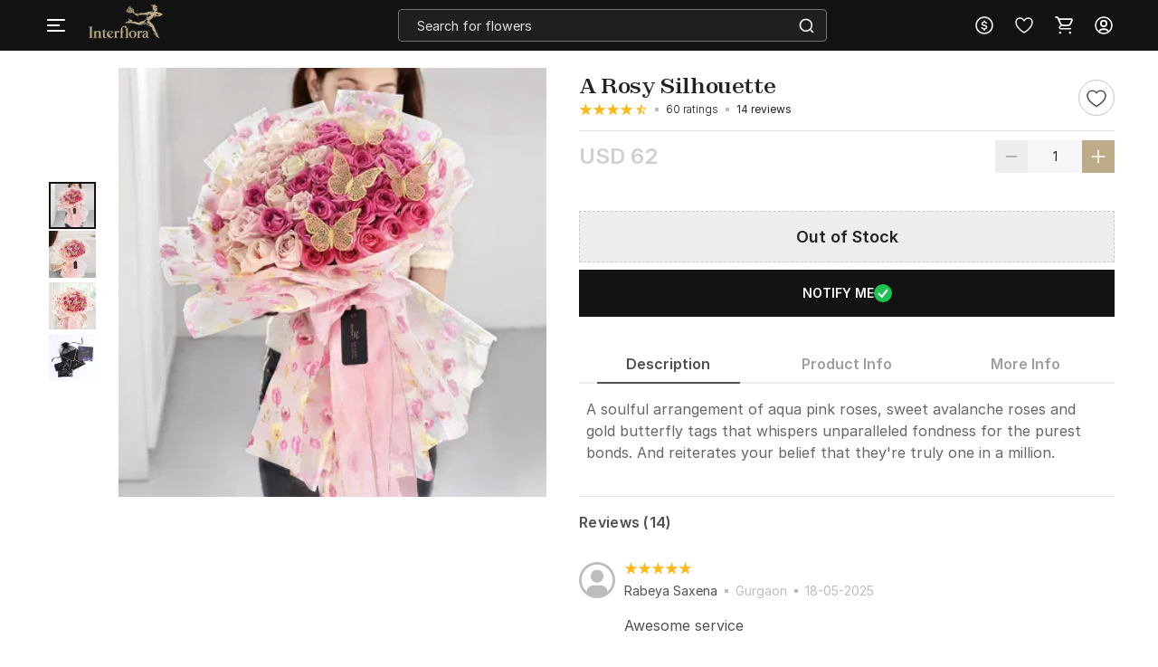

--- FILE ---
content_type: text/html; charset=utf-8
request_url: https://www.interflora.in/p-a-rosy-silhouette-206790
body_size: 27290
content:
<!DOCTYPE html>
<html xmlns="http://www.w3.org/1999/xhtml" lang="en">
<head>
    <title>A Rosy Silhouette: Order Romance Flowers Online | Interflora India | JVS1206790</title>
    <meta http-equiv="Content-Type" content="text/html; charset=utf-8">
    <meta http-equiv="X-UA-Compatible" content="IE=edge">
    <meta name="description" content="Buy A Rosy Silhouette online with Interflora India. Order A Rosy Silhouette online. Send Romance Flowers with Same Day Delivery in India. Free Shipping. Order Now!-JVS1206790">
    <meta name="googlebot" content="noodp">
    <meta name="viewport" content="width=device-width, initial-scale=1.0">

    <meta name="google-site-verification" content="vViKmhq9UglzOdFWTD_aB3bwAcrnf291dJkFxucYzGo">    
    <meta property="fb:app_id" content="923606094462695">
    <meta property="og:title" content="A Rosy Silhouette: Order Romance Flowers Online | Interflora India | JVS1206790">
    <meta property="og:type" content="website">
    <meta property="og:url" content="https://www.interflora.in/p-a-rosy-silhouette-206790">
    <meta property="og:description" content="Buy A Rosy Silhouette online with Interflora India. Order A Rosy Silhouette online. Send Romance Flowers with Same Day Delivery in India. Free Shipping. Order Now!-JVS1206790">
    <meta property="og:site_name" content="INTERFLORA">
    <meta property="og:image" content="https://cdnnew.interflora.in/f_auto,q_auto,t_prodm/products/p-a-rosy-silhouette-206790-m.jpg">
    
    <meta name="twitter:card" content="summary">
    <meta name="twitter:title" content="A Rosy Silhouette: Order Romance Flowers Online | Interflora India | JVS1206790">
    <meta property="twitter:image" content="https://cdnnew.interflora.in/f_auto,q_auto,t_prodm/products/p-a-rosy-silhouette-206790-m.jpg">
    <meta property="twitter:url" content="https://www.interflora.in/p-a-rosy-silhouette-206790">
    <meta property="twitter:description" content="Buy A Rosy Silhouette online with Interflora India. Order A Rosy Silhouette online. Send Romance Flowers with Same Day Delivery in India. Free Shipping. Order Now!-JVS1206790">
    <meta name="twitter:site" content="@Interflora">
    <meta name="twitter:creator" content="@Interflora">
    <link rel="canonical" href="https://www.interflora.in/p-a-rosy-silhouette-206790">
    <link rel="icon" type="image/x-icon"  href="https://cdnnew.interflora.in/interflora/assets/images/favicon830.ico">
    <link rel="shortcut icon" type="image/x-icon" href="https://cdnnew.interflora.in/interflora/assets/images/favicon830.ico">

    <link rel="preconnect" href="//www.googletagmanager.com"> <link rel="dns-prefetch" href="//www.googletagmanager.com"> <link rel="preconnect" href="https://cdnnew.interflora.in/interflora/"> <link rel="dns-prefetch" href="https://cdnnew.interflora.in/interflora/"> <link rel="dns-prefetch" href="//script.crazyegg.com">  <link rel="dns-prefetch" href="//osjs.netcoresmartech.com">  <link rel="dns-prefetch" href="//connect.facebook.net"> 
            <style>
                @font-face {
                    font-family: 'Helvetica Neue';
                    src: url('/fonts/HelveticaNeue-CondensedBlack.eot');
                    src: url('/fonts/HelveticaNeue-CondensedBlack.eot?#iefix') format('embedded-opentype'),
                    url('/fonts/HelveticaNeue-CondensedBlack.woff') format('woff'),
                    url('/fonts/HelveticaNeue-CondensedBlack.ttf') format('truetype');
                    font-weight: 900;
                    font-style: normal;
                }

                @font-face {
                    font-family: 'Helvetica Neue';
                    src: url('/fonts/HelveticaNeue-Thin.eot');
                    src: url('/fonts/HelveticaNeue-Thin.eot?#iefix') format('embedded-opentype'),
                    url('/fonts/HelveticaNeue-Thin.woff') format('woff'),
                    url('/fonts/HelveticaNeue-Thin.ttf') format('truetype');
                    font-weight: 100;
                    font-style: normal;
                }

                @font-face {
                    font-family: 'Helvetica Neue';
                    src: url('/fonts/HelveticaNeue-BoldItalic.eot');
                    src: url('/fonts/HelveticaNeue-BoldItalic.eot?#iefix') format('embedded-opentype'),
                    url('/fonts/HelveticaNeue-BoldItalic.woff') format('woff'),
                    url('/fonts/HelveticaNeue-BoldItalic.ttf') format('truetype');
                    font-weight: bold;
                    font-style: italic;
                }

                @font-face {
                    font-family: 'Helvetica Neue';
                    src: url('/fonts/HelveticaNeue.eot');
                    src: url('/fonts/HelveticaNeue.eot?#iefix') format('embedded-opentype'),
                    url('/fonts/HelveticaNeue.woff') format('woff'),
                    url('/fonts/HelveticaNeue.ttf') format('truetype');
                    font-weight: normal;
                    font-style: normal;
                }

                @font-face {
                    font-family: 'Helvetica Neue';
                    src: url('/fonts/HelveticaNeue-Bold.eot');
                    src: url('/fonts/HelveticaNeue-Bold.eot?#iefix') format('embedded-opentype'),
                    url('/fonts/HelveticaNeue-Bold.woff') format('woff'),
                    url('/fonts/HelveticaNeue-Bold.ttf') format('truetype');
                    font-weight: bold;
                    font-style: normal;
                }

                @font-face {
                    font-family: 'Helvetica Neue';
                    src: url('/fonts/HelveticaNeue-Light.eot');
                    src: url('/fonts/HelveticaNeue-Light.eot?#iefix') format('embedded-opentype'),
                    url('/fonts/HelveticaNeue-Light.woff') format('woff'),
                    url('/fonts/HelveticaNeue-Light.ttf') format('truetype');
                    font-weight: 300;
                    font-style: normal;
                }

                @font-face {
                    font-family: 'Helvetica Neue';
                    src: url('/fonts/HelveticaNeue-UltraLight.eot');
                    src: url('/fonts/HelveticaNeue-UltraLight.eot?#iefix') format('embedded-opentype'),
                    url('/fonts/HelveticaNeue-UltraLight.woff') format('woff'),
                    url('/fonts/HelveticaNeue-UltraLight.ttf') format('truetype');
                    font-weight: 100;
                    font-style: normal;
                }
            </style>
            <link rel="preload" href="https://cdnnew.interflora.in/interflora/assets/fonts/Zodiak-Regular.woff2" as="font" type="font/woff2" crossorigin>
            <link rel="preload" href="https://cdnnew.interflora.in/interflora/assets/fonts/Zodiak-Bold.woff2" as="font" type="font/woff2" crossorigin>
            <link rel="preload" href="https://cdnnew.interflora.in/interflora/assets/fonts/Inter-Light.woff2" as="font" type="font/woff2" crossorigin>
            <link rel="preload" href="https://cdnnew.interflora.in/interflora/assets/fonts/Inter-SemiBold.woff2" as="font" type="font/woff2" crossorigin>
            <link rel="preload" href="https://cdnnew.interflora.in/interflora/assets/stylesheets/library/fonts-new.css" as="style">
            <link rel="stylesheet" href="https://cdnnew.interflora.in/interflora/assets/stylesheets/library/fonts-new.css" >
            <link rel="preload" href="/public/stylesheets/library/common-styles.css" as="style">
            <link rel="stylesheet" href="/public/stylesheets/library/common-styles.css" >
        <link rel="preload" as="script" href="https://cdnnew.interflora.in/interflora/assets/passets/js/baseJS-340.js" >
        <link rel="preload" as="script" href="https://cdnnew.interflora.in/interflora/assets/passets/js/commonJS-478.js" >
        <link rel="preload" as="script" href="https://cdnnew.interflora.in/interflora/assets/passets/js/pdctJS-560.js" >
    
    <style>
        .ie-mask-layer{display: none;}
        #add-ons .slick-next:before {
            content:none;
        }
        #add-ons .slick-prev:before {
            content:none;
        }
    </style>
    <script>
        function setCookie(cname, val, expiry, nopath) {
          var expDate = new Date();
          expDate.setTime(expiry);
          document.cookie = encodeURIComponent(cname) + '=' + encodeURIComponent(val) + (nopath ? '' : ';path='+window.location.pathname) + (expiry ? ';expires=' + expDate.toUTCString() : '');
        }
        function onclickDataLayer(event, data) {
                data = data || {};
                data['event'] = event;
                if (window.dataLayer) {
                    window.dataLayer = window.dataLayer || [];
                    window.dataLayer.push(data);
                }
            }
    </script>
    <script>
        var getGoogleMapsApiKey = 'AIzaSyACaGyP4lBZuFqCzq9AoRpr4lBUQCVkadI';
    </script>

    <!--[if IE]>
        <style>
            .ie-mask-layer{
                display: block;position: fixed;  background: #f2f2f2;  z-index: 99999;  top: 0;  left: 0;  bottom: 0;  right: 0;  display: flex;  justify-content: center;  font-size: 2em;  align-items: center;  font-weight: normal;  color: #c3404e;  text-align: center;  line-height: 2em;
            }
            .ie-mask-layer > img.img-responsive{
                width: 70%;
            }
        </style>
    <![endif]-->
   

    <!-- For Store 83 (Added by chetan 7/6/2018) -->
    <!--     -->
    <!-- CSS Includes -->
    <!--css from hbs widgets-->
    
            <link rel="stylesheet" href="https://cdnnew.interflora.in/interflora/assets/passets/css/baseCSS-317.css" type="text/css" >
            <link rel="stylesheet" href="https://cdnnew.interflora.in/interflora/assets/passets/css/pdctCSS-501.css" type="text/css" >
 <!-- css form hbswidgets ends-->
    <link rel="search" type="application/opensearchdescription+xml" title="INTERFLORA" href="/igosd_830.xml">
    <script>
        if(window.navigator.appVersion.toLocaleLowerCase().indexOf('win') > -1) {
            document.getElementsByTagName('html')[0].classList.add('win');
        }
    </script>
    <script src="https://cdnnew.interflora.in/interflora/assets/plugins/jquery-v2.2.4.min.js"></script>

	<script src="https://cdn.trackjs.com/agent/v3/latest/t.js"></script>
<script>
  window.TrackJS && TrackJS.install({ 
    token: "9e1cadb9abcf4e38a0c22666a6c0edd8",
    application: "interflora"
    // for more configuration options, see https://docs.trackjs.com
  });
</script>
</head>
<body data-storecountry="India" data-selectedcountry="India" data-selectedcity="" data-selectedpincode="" data-webstoreredirect="" data-defaultcountry="India" data-defaultcountrycode="99" data-pers="0"   data-pagetype="hdl" data-show_reco="" data-reco_d="" data-personalisedbackward="true" data-new-pers="0" data-page="prod-des" data-type-two=""  data-parent-pt="" data-p-type="" data-parent-c="" data-parent-sc="" data-card-id="" class="body_wrapper content-wrapper      desktop  " data-cdn-url="https://cdnnew.interflora.in/interflora/" data-cdn="{&quot;imageAssetsURL&quot;:&quot;https://cdnnew.interflora.in/interflora/assets/&quot;,&quot;assetsBaseURL&quot;:&quot;https://cdnnew.interflora.in/interflora/&quot;,&quot;assetsURL&quot;:&quot;https://cdnnew.interflora.in/interflora/assets/&quot;,&quot;bannersURL&quot;:&quot;https://cdnnew.interflora.in/f_auto,q_auto,t_pnoptprodlp/banners/&quot;,&quot;bannersOLDURL&quot;:&quot;https://cdnnew.interflora.in/f_auto,q_auto/banners/&quot;,&quot;inPageBannersURLD&quot;:&quot;https://cdnnew.interflora.in/f_auto,q_auto/banners/&quot;,&quot;inPageBannersURLM&quot;:&quot;https://cdnnew.interflora.in/f_auto,q_auto/banners/&quot;,&quot;bannersURLTMres&quot;:&quot;https://cdnnew.interflora.in/f_auto,q_auto,t_mres/banners/&quot;,&quot;cardsURL&quot;:&quot;https://cdnnew.interflora.in/f_auto,q_auto/cards/&quot;,&quot;cardsURLTMres&quot;:&quot;https://cdnnew.interflora.in/f_auto,q_auto,t_mres/cards/&quot;,&quot;productsURL&quot;:&quot;https://cdnnew.interflora.in/&quot;,&quot;productsURLTransformationF&quot;:&quot;f_auto,q_auto,t_prodf/&quot;,&quot;productsURLTransformationL&quot;:&quot;f_auto,q_auto,t_prodl/&quot;,&quot;productsURLTransformationM&quot;:&quot;f_auto,q_auto,t_prodm/&quot;,&quot;productsURLTransformationMEco&quot;:&quot;f_auto,q_auto,t_prodm/&quot;,&quot;productsURLTransformationTH&quot;:&quot;f_auto,q_auto,t_prodth/&quot;,&quot;productsURLTransformationFNew&quot;:&quot;f_auto,q_auto,t_pnoptprodlp/&quot;,&quot;productsURLTransformationLNew&quot;:&quot;f_auto,q_auto,t_pnoptprodlp/&quot;,&quot;productsURLTransformationMNew&quot;:&quot;f_auto,q_auto,t_pnoptprodlp/&quot;,&quot;productsURLTransformationMEcoNew&quot;:&quot;f_auto,q_auto,t_pnoptprodlp/&quot;,&quot;productsURLTransformationTHNew&quot;:&quot;f_auto,q_auto,t_pnoptprodlp/&quot;,&quot;blogImageURL&quot;:&quot;f_auto,q_auto,t_blogcard/blogs/&quot;,&quot;productsURLFolder1&quot;:&quot;products/&quot;,&quot;persURL&quot;:&quot;https://d1xs5fw35mbn8b.cloudfront.net/pers/&quot;,&quot;videoURLTransformationTH&quot;:&quot;q_auto,t_vth/&quot;,&quot;videoURLTransformationL&quot;:&quot;q_auto,t_prodl/&quot;,&quot;videoURLWatermark&quot;:&quot;t_vrw&quot;,&quot;videoURLWatermarkReview&quot;:&quot;q_auto:low&quot;,&quot;videoURL&quot;:&quot;t_vdl&quot;,&quot;ccsBanner&quot;:&quot;f_auto,q_auto,t_ccstp/banners/&quot;,&quot;showcaseNanner&quot;:&quot;f_auto,q_auto,t_cathprect/banners/&quot;,&quot;videoBaseURL&quot;:&quot;https://cdnvid.igp.com/&quot;,&quot;video_bannser_URL&quot;:&quot;https://cdnvid.igp.com/banners/&quot;,&quot;video_poster_URL&quot;:&quot;https://cdnvid.igp.com/banners/&quot;,&quot;cdnPersUrl&quot;:&quot;https://cdn.igp.com/pers/&quot;,&quot;sampleAddressFileURL&quot;:&quot;https://cdnnew.interflora.in/banners/Sample_File_Address.csv&quot;}" data-skipsimilargifts = "false" data-static="" data-reco="false" data-device="desktop" data-stid="830" data-ishome="" data-selectedcurrency="USD"  data-hidechat="1"  data-order-details="" data-membershipstatus="new" data-membershipexpiry="NA" data-showrenew="false" data-selectuser="" data-isloginrequired="" data-ismicrosite="false" data-isPBP="" data-isgumlet="true">
        <p id="appType" style="display: none;">desktop</p>
        <p id="userIp" style="display: none;"></p>
        <p id="userCountry" style="display: none;"></p>
<!-- Google Tag Manager -->

<!-- End Google Tag Manager -->


<!-- Site Wrapper begins -->
    <div class="header-container if-header-container hide-m-menu ">

    <header class="interflora-header-revamp sticky show-sticky  " id="header">
            <div class="header-main-div d-flex  justify-content-space-between  align-items-center">
                <div class="global_location_logo_header" style="gap: 8px;">
                    <a href="/" class="global_country_logo interflora-logo-rebranding" tabindex="1">
                         <img class="img-responsive lazy-load-image logo" src="https://cdnnew.interflora.in/interflora/assets/images/logo-interflora-phone-new.png" alt="Interflora - The Flower Experts">  
                    </a>
                </div>
               <div class="search-bar-wrapper morphsearch  " id="morphsearch">
                    <form class="morphsearch-form interflora-header-form" id="search-products" action="/search">
                        <input type="text" name="q" placeholder="Search for flowers" class="search-bar m-t-5 p-l-10 p-r-10 morphsearch-input"
                               value="" autocomplete="off" maxlength="50">
                        <div class="search-icon-wrapper">
                            <img alt="search" class="img-responsive lazy-load-image" src="https://cdnnew.interflora.in/interflora/assets/svg-icons/search-icon-intr.svg"></img>
                        </div>
                    </form>

                    <div class="morphsearch-content"></div>
                    <div class="autocomplete-section"></div>
                    <a href="javascript:void(0)"><span class="morphsearch-close"></span></a>
                    
                </div>
                    <div id="suggestedItems" class="hide suggested-items inf-suggestedItems">  </div>
                    <div class="col s3 padding-right-0">
                        <div class="row no-margin top-actions-menu">
                                    <div title="Currency" class="top-action-col currency-icon waves-effect">
                                        <div class="icon-wrapper top-action-icons quick-menu">
                                                        <img  alt ="USD" class="img-responsive lazy-load-image" src="[data-uri]" data-original="https://cdnnew.interflora.in/interflora/assets/svg-icons/currency-dollar-intr.svg"></img>
                                        </div>
                                    </div>
                
                                    <div class="currency-container z-depth-1">
                                        <div class="relative">
                                            <div class="arrow-wrapper"></div>
                                            <div class="currency-list">
                                                <ul>
                                                    <li data-value="INR" class="currency-change "><img src="[data-uri]" data-original="https://cdnnew.interflora.in/interflora/assets/svg-icons/int-IND-Flag.svg" alt="INDFlag" class = "country-flag lazy-load-image"><button class="currency-button">INR</button></li>
                                                    <li data-value="USD" class="currency-change selected"><img src="[data-uri]" data-original="https://cdnnew.interflora.in/interflora/assets/svg-icons/int-US-Flag.svg" alt="USDFlag" class = "country-flag lazy-load-image"><button class="currency-button">USD</button></li>
                                                    <li data-value="CAD" class="currency-change "><img src="[data-uri]" data-original="https://cdnnew.interflora.in/interflora/assets/svg-icons/int-CAD-Flag.svg" alt="CADFlag" class = "country-flag lazy-load-image"><button class="currency-button">CAD</button></li>
                                                    <li data-value="GBP" class="currency-change "><img src="[data-uri]" data-original="https://cdnnew.interflora.in/interflora/assets/public/svg-icons/int-UK-Flag.svg" alt="UKFlag" class = "country-flag lazy-load-image"><button class="currency-button">GBP</button></li>
                                                    <li data-value="AED" class="currency-change "><img src="[data-uri]" data-original="https://cdnnew.interflora.in/interflora/assets/public/svg-icons/int-Flag-UAE.svg" alt="UAEFlag" class = "country-flag lazy-load-image"><button class="currency-button">AED</button></li>
                                                    <li data-value="AUD" class="currency-change "><img src="[data-uri]" data-original="https://cdnnew.interflora.in/interflora/assets/public/svg-icons/int-Flag-AUS.svg" alt="AUSFlag" class = "country-flag lazy-load-image"><button class="currency-button">AUD</button></li>
                                                    <li data-value="NZD" class="currency-change "><img src="[data-uri]" data-original="https://cdnnew.interflora.in/interflora/assets/public/svg-icons/int-Flag-NZ.svg" alt="NZDFlag" class = "country-flag lazy-load-image"><button class="currency-button">NZD</button></li>
                                                    <li data-value="SGD" class="currency-change "><img src="[data-uri]" data-original="https://cdnnew.interflora.in/interflora/assets/public/svg-icons/int-Flag-Singapore.svg" alt="SGDFlag" class = "country-flag lazy-load-image"><button class="currency-button">SGD</button></li>
                                                    <li data-value="EUR" class="currency-change "><img src="[data-uri]" data-original="https://cdnnew.interflora.in/interflora/assets/public/svg-icons/int-Flag-Europe.svg" alt="EURFlag" class = "country-flag lazy-load-image"><button class="currency-button">EUR</button></li>
                                                </ul>
                                            </div>
                                        </div>
                                    </div>
                                <div title="Wishlist" class="top-action-col slist-wrapper waves-effect">
                                    <div class="icon-wrapper top-action-icons sl-top-icon quick-menu">

                                        <img alt ="Wishlist" class="img-responsive lazy-load-image igp-shortlist-black" src="https://cdnnew.interflora.in/interflora/assets/svg-icons/shortlist-new-intr.svg"></img>
                                        <img alt ="Wishlist" class="img-responsive lazy-load-image igp-shortlist-red hide" src="[data-uri]" data-original="https://cdnnew.interflora.in/interflora/assets/svg-icons/interflora-new-wishlist-new.svg"></img>
                                    </div>
                                    <span class="sl-count hide revamp-badge" style="display:none;">0</span>
                                </div>
                                <a title="Cart" href="/cart" class="top-action-col s-cart waves-effect">
                                    <div class="icon-wrapper top-action-icons quick-menu">
                                        <img alt ="Shopping Cart" class="img-responsive lazy-load-image igp-cart-black " src="https://cdnnew.interflora.in/interflora/assets/svg-icons/cart-intr-new.svg"></img>
                                        <img alt ="Shopping Cart" class="img-responsive lazy-load-image igp-cart-red hide " src="https://cdnnew.interflora.in/interflora/assets/svg-icons/cart-intr.svg"></img>                                       
                                    </div>
                                    <span id="cart-count" class="number cart-count revamp-badge  hide "></span>                                
                                </a>
                                <div title="Account" class="top-action-col waves-effect user-menu loginn" id="user-menu">
                                    <div class="icon-wrapper top-action-icons quick-menu" >
                                        <img id="img-black" alt ="Profile New User Logo" class="img-responsive lazy-load-image" src="https://cdnnew.interflora.in/interflora/assets/svg-icons/user-img-intr.svg">
                                    </div>
                                </div>

                           
                        </div>
                    </div>
            </div>
            <div class="searched-text-container hide">
                <div id="searched-Items" class="search-suggest-items igp-suggestedItems ">
                    <div class="prod-card-search-suggestions">

                    </div>              
                </div>
            </div>
    </header>
</div>
        <div id="newMegaMenuTemplate" data-isHome="" data-isNotFound = "" data-sbi_omp_flag = "">
            <div class="mm-bg">
</div>

<div class="mm-wrapper     fixed" id="mm-wrapper" data-storeid="830" data-isPBP="">

    <div class="gc-flex mm-header ">

        <div class="gc-icon-col gc-icon-closed">
            <div class="icon-wrapper gc-header-icon igp-hamburger-icon">
                <img class="img-responsive lazy-load-image" alt="hamburger img" src="https://cdnnew.interflora.in/interflora/assets/svg-icons/interflora-mm-hamburger.svg"/>
            </div>
        </div>

        <div class="gc-icon-col gc-icon-open">
            <div class="close-mm-icon  interflora-mm-cross ">
                <img class="img-responsive lazy-load-image" alt="hamburger img" src="[data-uri]" data-original="https://cdnnew.interflora.in/interflora/assets/svg-icons/interflora-mm-cross.svg">
            </div>
        </div>

    </div>

    <div class="mm-content tree no-scrollbar">
        <div class="layer_0_cont">
                

                <div class="top-collections">
                    <div class="collections-header">
                        <span class="collections-title Paragraph-16-M--Semibold">Top Collections</span>
                       <img class="profile-bg-img lazy-load-image" alt="Shopping Bag Icon" src="[data-uri]" data-original="https://cdnnew.interflora.in/interflora/assets/svg-icons/catTree-col-desktop.svg"> 
                    </div>

                    <div class="collections-container">
                        <a onclick="onclickDataLayer('mm_click',{'level_0':`Top Collections`,'level_1':`Same Day Delivery`,'item_url':'/same-day-flowers-delivery','item_position':1,'level':1 })" class="collections-redirection Paragraph-16-M--Semibold" href="/same-day-flowers-delivery">Same Day Delivery</a>
                        <a onclick="onclickDataLayer('mm_click',{'level_0':`Top Collections`,'level_1':`Birthday Flowers`,'item_url':'/birthday-flowers','item_position':2,'level':1 })" class="collections-redirection Paragraph-16-M--Semibold" href="/birthday-flowers">Birthday Flowers</a>
                        <a onclick="onclickDataLayer('mm_click',{'level_0':`Top Collections`,'level_1':`Anniversary Flowers`,'item_url':'/anniversary-flowers','item_position':3,'level':1 })" class="collections-redirection Paragraph-16-M--Semibold" href="/anniversary-flowers">Anniversary Flowers</a>
                        <a onclick="onclickDataLayer('mm_click',{'level_0':`Top Collections`,'level_1':`Fragrances`,'item_url':'/fragrances','item_position':4,'level':1 })" class="collections-redirection Paragraph-16-M--Semibold" href="/fragrances">Fragrances</a>
                    </div>
                </div>



                


                


                


                


                


                


                


                



            <div class="flex-column categories-column">





                            <span class="main-title Paragraph-18-L--Semibold">SHOP BY</span>
                            <div class="main-seperator"></div>

                        <div class="flex-column"> 


                                <div class="category-container" id="cat-1">
                                    <div class="flex-row align-items-center">
                                        <span class="category-title date_col_layout" onclick="onclickDataLayer('mm_click',{'level_0':`Collections`,'item_url':'/','item_position':2,'level':0 })">
                                            Collections
                                        </span>


                                    </div>
                                    
                                    <div class="catTree_arrow_cont">
                                        <img class="catTree_arrow_default lazy-load-image" alt="right shift icon" src="[data-uri]" data-original="https://cdnnew.interflora.in/interflora/assets/svg-icons/catTree-right.svg"/>
                                        <img class="catTree_arrow_red hide lazy-load-image" alt="Selected right shift icon" src="[data-uri]" data-original="https://cdnnew.interflora.in/interflora/assets/svg-icons/interflora-cat-tree-selected.svg"/>
                                    </div>
                                
                                </div>

                                <div class="subcategory-container " id="subcat-1" data-storeid="830" data-isPBP="">
                                    <div class="layer_1_cont">


                                                <a class="subcategory-row" href="/flowers-and-cake-delivery" onclick="onclickDataLayer('mm_click',{'level_0':`Collections`,'level_1':`Flowers with Cake`,'item_url':'/flowers-and-cake-delivery','item_position':1,'level':1 })">
                                                    <div class="flex-row align-items-center">
                                                        <span class="subcategory-title Paragraph-14-S--Semibold">
                                                            Flowers with Cake
                                                        </span>


                                                    </div>
                                                </a>


                                                <a class="subcategory-row" href="/dried-flower-arrangements" onclick="onclickDataLayer('mm_click',{'level_0':`Collections`,'level_1':`Dried Flower Arrangements`,'item_url':'/dried-flower-arrangements','item_position':2,'level':1 })">
                                                    <div class="flex-row align-items-center">
                                                        <span class="subcategory-title Paragraph-14-S--Semibold">
                                                            Dried Flower Arrangements
                                                        </span>


                                                    </div>
                                                </a>


                                                <a class="subcategory-row" href="/luxury-flowers" onclick="onclickDataLayer('mm_click',{'level_0':`Collections`,'level_1':`Luxury Arrangements`,'item_url':'/luxury-flowers','item_position':3,'level':1 })">
                                                    <div class="flex-row align-items-center">
                                                        <span class="subcategory-title Paragraph-14-S--Semibold">
                                                            Luxury Arrangements
                                                        </span>


                                                    </div>
                                                </a>


                                                <a class="subcategory-row" href="/fragrances" onclick="onclickDataLayer('mm_click',{'level_0':`Collections`,'level_1':`Fragrances`,'item_url':'/fragrances','item_position':4,'level':1 })">
                                                    <div class="flex-row align-items-center">
                                                        <span class="subcategory-title Paragraph-14-S--Semibold">
                                                            Fragrances
                                                        </span>


                                                    </div>
                                                </a>


                                                <a class="subcategory-row" href="/grand-gestures" onclick="onclickDataLayer('mm_click',{'level_0':`Collections`,'level_1':`Grand Gestures`,'item_url':'/grand-gestures','item_position':5,'level':1 })">
                                                    <div class="flex-row align-items-center">
                                                        <span class="subcategory-title Paragraph-14-S--Semibold">
                                                            Grand Gestures
                                                        </span>


                                                    </div>
                                                </a>


                                                <a class="subcategory-row" href="/plants-gifts" onclick="onclickDataLayer('mm_click',{'level_0':`Collections`,'level_1':`Plant Gifts`,'item_url':'/plants-gifts','item_position':6,'level':1 })">
                                                    <div class="flex-row align-items-center">
                                                        <span class="subcategory-title Paragraph-14-S--Semibold">
                                                            Plant Gifts
                                                        </span>


                                                    </div>
                                                </a>


                                                <a class="subcategory-row" href="/flower-subscription-bag" onclick="onclickDataLayer('mm_click',{'level_0':`Collections`,'level_1':`Subscription Bag`,'item_url':'/flower-subscription-bag','item_position':7,'level':1 })">
                                                    <div class="flex-row align-items-center">
                                                        <span class="subcategory-title Paragraph-14-S--Semibold">
                                                            Subscription Bag
                                                        </span>


                                                    </div>
                                                </a>


                                                <a class="subcategory-row" href="/new-arrivals-seasonal-flowers" onclick="onclickDataLayer('mm_click',{'level_0':`Collections`,'level_1':`New Arrivals`,'item_url':'/new-arrivals-seasonal-flowers','item_position':8,'level':1 })">
                                                    <div class="flex-row align-items-center">
                                                        <span class="subcategory-title Paragraph-14-S--Semibold">
                                                            New Arrivals
                                                        </span>


                                                    </div>
                                                </a>


                                                <a class="subcategory-row" href="/hand-tied-bouquets" onclick="onclickDataLayer('mm_click',{'level_0':`Collections`,'level_1':`Hand-tied Bouquets`,'item_url':'/hand-tied-bouquets','item_position':9,'level':1 })">
                                                    <div class="flex-row align-items-center">
                                                        <span class="subcategory-title Paragraph-14-S--Semibold">
                                                            Hand-tied Bouquets
                                                        </span>


                                                    </div>
                                                </a>


                                                <a class="subcategory-row" href="/flowers-in-vase" onclick="onclickDataLayer('mm_click',{'level_0':`Collections`,'level_1':`Flowers in Vase`,'item_url':'/flowers-in-vase','item_position':10,'level':1 })">
                                                    <div class="flex-row align-items-center">
                                                        <span class="subcategory-title Paragraph-14-S--Semibold">
                                                            Flowers in Vase
                                                        </span>


                                                    </div>
                                                </a>


                                                <a class="subcategory-row" href="/gifts-for-men" onclick="onclickDataLayer('mm_click',{'level_0':`Collections`,'level_1':`Gifts for Men`,'item_url':'/gifts-for-men','item_position':11,'level':1 })">
                                                    <div class="flex-row align-items-center">
                                                        <span class="subcategory-title Paragraph-14-S--Semibold">
                                                            Gifts for Men
                                                        </span>


                                                    </div>
                                                </a>


                                                <a class="subcategory-row" href="/sustainable-edit" onclick="onclickDataLayer('mm_click',{'level_0':`Collections`,'level_1':`Sustainable Edit`,'item_url':'/sustainable-edit','item_position':12,'level':1 })">
                                                    <div class="flex-row align-items-center">
                                                        <span class="subcategory-title Paragraph-14-S--Semibold">
                                                            Sustainable Edit
                                                        </span>


                                                    </div>
                                                </a>


                                                <a class="subcategory-row" href="/flowers-in-box" onclick="onclickDataLayer('mm_click',{'level_0':`Collections`,'level_1':`Flowers in a Box`,'item_url':'/flowers-in-box','item_position':13,'level':1 })">
                                                    <div class="flex-row align-items-center">
                                                        <span class="subcategory-title Paragraph-14-S--Semibold">
                                                            Flowers in a Box
                                                        </span>


                                                    </div>
                                                </a>


                                                <a class="subcategory-row" href="/same-day-flowers-delivery" onclick="onclickDataLayer('mm_click',{'level_0':`Collections`,'level_1':`Same Day Flowers Delivery`,'item_url':'/same-day-flowers-delivery','item_position':14,'level':1 })">
                                                    <div class="flex-row align-items-center">
                                                        <span class="subcategory-title Paragraph-14-S--Semibold">
                                                            Same Day Flowers Delivery
                                                        </span>


                                                    </div>
                                                </a>


                                                <a class="subcategory-row" href="/gift-hampers" onclick="onclickDataLayer('mm_click',{'level_0':`Collections`,'level_1':`Gift Hampers`,'item_url':'/gift-hampers','item_position':15,'level':1 })">
                                                    <div class="flex-row align-items-center">
                                                        <span class="subcategory-title Paragraph-14-S--Semibold">
                                                            Gift Hampers
                                                        </span>


                                                    </div>
                                                </a>


                                                <a class="subcategory-row" href="/festive-collection" onclick="onclickDataLayer('mm_click',{'level_0':`Collections`,'level_1':`Festive Collection`,'item_url':'/festive-collection','item_position':16,'level':1 })">
                                                    <div class="flex-row align-items-center">
                                                        <span class="subcategory-title Paragraph-14-S--Semibold">
                                                            Festive Collection
                                                        </span>


                                                    </div>
                                                </a>

                                        <div class="scroll_down_cont">
                                            <img class="lazy-load-image" alt="down shift icon" src="[data-uri]" data-original="https://cdnnew.interflora.in/interflora/assets/svg-icons/catTree-down.svg">
                                        </div>
                                        <div class="scroll_up_cont hide">
                                            <img class="lazy-load-image" alt="shift up icon" src="[data-uri]" data-original="https://cdnnew.interflora.in/interflora/assets/svg-icons/catTree-up.svg">
                                        </div>
                                    </div>
                                </div>
                
                        </div>





                        <div class="flex-column"> 


                                <div class="category-container" id="cat-2">
                                    <div class="flex-row align-items-center">
                                        <span class="category-title date_col_layout" onclick="onclickDataLayer('mm_click',{'level_0':`Occasions`,'item_url':'/','item_position':3,'level':0 })">
                                            Occasions
                                        </span>


                                    </div>
                                    
                                    <div class="catTree_arrow_cont">
                                        <img class="catTree_arrow_default lazy-load-image" alt="right shift icon" src="[data-uri]" data-original="https://cdnnew.interflora.in/interflora/assets/svg-icons/catTree-right.svg"/>
                                        <img class="catTree_arrow_red hide lazy-load-image" alt="Selected right shift icon" src="[data-uri]" data-original="https://cdnnew.interflora.in/interflora/assets/svg-icons/interflora-cat-tree-selected.svg"/>
                                    </div>
                                
                                </div>

                                <div class="subcategory-container " id="subcat-2" data-storeid="830" data-isPBP="">
                                    <div class="layer_1_cont">


                                                <a class="subcategory-row" href="/birthday-flowers" onclick="onclickDataLayer('mm_click',{'level_0':`Occasions`,'level_1':`Birthday Flowers`,'item_url':'/birthday-flowers','item_position':1,'level':1 })">
                                                    <div class="flex-row align-items-center">
                                                        <span class="subcategory-title Paragraph-14-S--Semibold">
                                                            Birthday Flowers
                                                        </span>


                                                    </div>
                                                </a>


                                                <a class="subcategory-row" href="/anniversary-flowers" onclick="onclickDataLayer('mm_click',{'level_0':`Occasions`,'level_1':`Anniversary Flowers`,'item_url':'/anniversary-flowers','item_position':2,'level':1 })">
                                                    <div class="flex-row align-items-center">
                                                        <span class="subcategory-title Paragraph-14-S--Semibold">
                                                            Anniversary Flowers
                                                        </span>


                                                    </div>
                                                </a>


                                                <a class="subcategory-row" href="/congratulations-flowers" onclick="onclickDataLayer('mm_click',{'level_0':`Occasions`,'level_1':`Congratulations Flowers`,'item_url':'/congratulations-flowers','item_position':3,'level':1 })">
                                                    <div class="flex-row align-items-center">
                                                        <span class="subcategory-title Paragraph-14-S--Semibold">
                                                            Congratulations Flowers
                                                        </span>


                                                    </div>
                                                </a>


                                                <a class="subcategory-row" href="/baby-flowers" onclick="onclickDataLayer('mm_click',{'level_0':`Occasions`,'level_1':`Baby Shower Flowers`,'item_url':'/baby-flowers','item_position':4,'level':1 })">
                                                    <div class="flex-row align-items-center">
                                                        <span class="subcategory-title Paragraph-14-S--Semibold">
                                                            Baby Shower Flowers
                                                        </span>


                                                    </div>
                                                </a>


                                                <a class="subcategory-row" href="/wedding-flowers" onclick="onclickDataLayer('mm_click',{'level_0':`Occasions`,'level_1':`Wedding Flowers`,'item_url':'/wedding-flowers','item_position':5,'level':1 })">
                                                    <div class="flex-row align-items-center">
                                                        <span class="subcategory-title Paragraph-14-S--Semibold">
                                                            Wedding Flowers
                                                        </span>


                                                    </div>
                                                </a>


                                                <a class="subcategory-row" href="/housewarming-gifts" onclick="onclickDataLayer('mm_click',{'level_0':`Occasions`,'level_1':`Housewarming Flowers`,'item_url':'/housewarming-gifts','item_position':6,'level':1 })">
                                                    <div class="flex-row align-items-center">
                                                        <span class="subcategory-title Paragraph-14-S--Semibold">
                                                            Housewarming Flowers
                                                        </span>


                                                    </div>
                                                </a>


                                                <a class="subcategory-row" href="/for-hosts" onclick="onclickDataLayer('mm_click',{'level_0':`Occasions`,'level_1':`Flowers for Host`,'item_url':'/for-hosts','item_position':7,'level':1 })">
                                                    <div class="flex-row align-items-center">
                                                        <span class="subcategory-title Paragraph-14-S--Semibold">
                                                            Flowers for Host
                                                        </span>


                                                    </div>
                                                </a>

                                        <div class="scroll_down_cont">
                                            <img class="lazy-load-image" alt="down shift icon" src="[data-uri]" data-original="https://cdnnew.interflora.in/interflora/assets/svg-icons/catTree-down.svg">
                                        </div>
                                        <div class="scroll_up_cont hide">
                                            <img class="lazy-load-image" alt="shift up icon" src="[data-uri]" data-original="https://cdnnew.interflora.in/interflora/assets/svg-icons/catTree-up.svg">
                                        </div>
                                    </div>
                                </div>
                
                        </div>





                        <div class="flex-column"> 


                                <div class="category-container" id="cat-3">
                                    <div class="flex-row align-items-center">
                                        <span class="category-title date_col_layout" onclick="onclickDataLayer('mm_click',{'level_0':`Soft Sentiments`,'item_url':'/','item_position':4,'level':0 })">
                                            Soft Sentiments
                                        </span>


                                    </div>
                                    
                                    <div class="catTree_arrow_cont">
                                        <img class="catTree_arrow_default lazy-load-image" alt="right shift icon" src="[data-uri]" data-original="https://cdnnew.interflora.in/interflora/assets/svg-icons/catTree-right.svg"/>
                                        <img class="catTree_arrow_red hide lazy-load-image" alt="Selected right shift icon" src="[data-uri]" data-original="https://cdnnew.interflora.in/interflora/assets/svg-icons/interflora-cat-tree-selected.svg"/>
                                    </div>
                                
                                </div>

                                <div class="subcategory-container " id="subcat-3" data-storeid="830" data-isPBP="">
                                    <div class="layer_1_cont">


                                                <a class="subcategory-row" href="/best-wishes-flowers" onclick="onclickDataLayer('mm_click',{'level_0':`Soft Sentiments`,'level_1':`Best Wishes Flowers`,'item_url':'/best-wishes-flowers','item_position':1,'level':1 })">
                                                    <div class="flex-row align-items-center">
                                                        <span class="subcategory-title Paragraph-14-S--Semibold">
                                                            Best Wishes Flowers
                                                        </span>


                                                    </div>
                                                </a>


                                                <a class="subcategory-row" href="/thank-you-flowers" onclick="onclickDataLayer('mm_click',{'level_0':`Soft Sentiments`,'level_1':`Thank you Flowers`,'item_url':'/thank-you-flowers','item_position':2,'level':1 })">
                                                    <div class="flex-row align-items-center">
                                                        <span class="subcategory-title Paragraph-14-S--Semibold">
                                                            Thank you Flowers
                                                        </span>


                                                    </div>
                                                </a>


                                                <a class="subcategory-row" href="/sympathy-flowers" onclick="onclickDataLayer('mm_click',{'level_0':`Soft Sentiments`,'level_1':`Sympathy Flowers`,'item_url':'/sympathy-flowers','item_position':3,'level':1 })">
                                                    <div class="flex-row align-items-center">
                                                        <span class="subcategory-title Paragraph-14-S--Semibold">
                                                            Sympathy Flowers
                                                        </span>


                                                    </div>
                                                </a>


                                                <a class="subcategory-row" href="/get-well-soon-flowers" onclick="onclickDataLayer('mm_click',{'level_0':`Soft Sentiments`,'level_1':`Get Well Soon Flowers`,'item_url':'/get-well-soon-flowers','item_position':4,'level':1 })">
                                                    <div class="flex-row align-items-center">
                                                        <span class="subcategory-title Paragraph-14-S--Semibold">
                                                            Get Well Soon Flowers
                                                        </span>


                                                    </div>
                                                </a>


                                                <a class="subcategory-row" href="/apology-flowers" onclick="onclickDataLayer('mm_click',{'level_0':`Soft Sentiments`,'level_1':`Apology Flowers`,'item_url':'/apology-flowers','item_position':5,'level':1 })">
                                                    <div class="flex-row align-items-center">
                                                        <span class="subcategory-title Paragraph-14-S--Semibold">
                                                            Apology Flowers
                                                        </span>


                                                    </div>
                                                </a>

                                        <div class="scroll_down_cont">
                                            <img class="lazy-load-image" alt="down shift icon" src="[data-uri]" data-original="https://cdnnew.interflora.in/interflora/assets/svg-icons/catTree-down.svg">
                                        </div>
                                        <div class="scroll_up_cont hide">
                                            <img class="lazy-load-image" alt="shift up icon" src="[data-uri]" data-original="https://cdnnew.interflora.in/interflora/assets/svg-icons/catTree-up.svg">
                                        </div>
                                    </div>
                                </div>
                
                        </div>





                        <div class="flex-column"> 


                                <div class="category-container" id="cat-4">
                                    <div class="flex-row align-items-center">
                                        <span class="category-title date_col_layout" onclick="onclickDataLayer('mm_click',{'level_0':`Festivals`,'item_url':'/','item_position':5,'level':0 })">
                                            Festivals
                                        </span>


                                    </div>
                                    
                                    <div class="catTree_arrow_cont">
                                        <img class="catTree_arrow_default lazy-load-image" alt="right shift icon" src="[data-uri]" data-original="https://cdnnew.interflora.in/interflora/assets/svg-icons/catTree-right.svg"/>
                                        <img class="catTree_arrow_red hide lazy-load-image" alt="Selected right shift icon" src="[data-uri]" data-original="https://cdnnew.interflora.in/interflora/assets/svg-icons/interflora-cat-tree-selected.svg"/>
                                    </div>
                                
                                </div>

                                <div class="subcategory-container " id="subcat-4" data-storeid="830" data-isPBP="">
                                    <div class="layer_1_cont">


                                                <a class="subcategory-row" href="/valentines-day-gifts" onclick="onclickDataLayer('mm_click',{'level_0':`Festivals`,'level_1':`Valentine&#x27;s Day`,'item_url':'/valentines-day-gifts','item_position':1,'level':1 })">
                                                    <div class="flex-row align-items-center">
                                                        <span class="subcategory-title Paragraph-14-S--Semibold">
                                                            Valentine&#x27;s Day
                                                        </span>


                                                    </div>
                                                </a>


                                                <a class="subcategory-row" href="/mothers-day-flowers" onclick="onclickDataLayer('mm_click',{'level_0':`Festivals`,'level_1':`Mother&#x27;s Day`,'item_url':'/mothers-day-flowers','item_position':2,'level':1 })">
                                                    <div class="flex-row align-items-center">
                                                        <span class="subcategory-title Paragraph-14-S--Semibold">
                                                            Mother&#x27;s Day
                                                        </span>


                                                    </div>
                                                </a>


                                                <a class="subcategory-row" href="/fathers-day-flowers" onclick="onclickDataLayer('mm_click',{'level_0':`Festivals`,'level_1':`Father&#x27;s Day`,'item_url':'/fathers-day-flowers','item_position':3,'level':1 })">
                                                    <div class="flex-row align-items-center">
                                                        <span class="subcategory-title Paragraph-14-S--Semibold">
                                                            Father&#x27;s Day
                                                        </span>


                                                    </div>
                                                </a>


                                                <a class="subcategory-row" href="/rakhi-gifts" onclick="onclickDataLayer('mm_click',{'level_0':`Festivals`,'level_1':`Rakhi`,'item_url':'/rakhi-gifts','item_position':4,'level':1 })">
                                                    <div class="flex-row align-items-center">
                                                        <span class="subcategory-title Paragraph-14-S--Semibold">
                                                            Rakhi
                                                        </span>


                                                    </div>
                                                </a>


                                                <a class="subcategory-row" href="/karwa-chauth" onclick="onclickDataLayer('mm_click',{'level_0':`Festivals`,'level_1':`Karwa Chauth`,'item_url':'/karwa-chauth','item_position':5,'level':1 })">
                                                    <div class="flex-row align-items-center">
                                                        <span class="subcategory-title Paragraph-14-S--Semibold">
                                                            Karwa Chauth
                                                        </span>


                                                    </div>
                                                </a>


                                                <a class="subcategory-row" href="/diwali-hampers" onclick="onclickDataLayer('mm_click',{'level_0':`Festivals`,'level_1':`Diwali`,'item_url':'/diwali-hampers','item_position':6,'level':1 })">
                                                    <div class="flex-row align-items-center">
                                                        <span class="subcategory-title Paragraph-14-S--Semibold">
                                                            Diwali
                                                        </span>


                                                    </div>
                                                </a>


                                                <a class="subcategory-row" href="/bhai-dooj-hampers" onclick="onclickDataLayer('mm_click',{'level_0':`Festivals`,'level_1':`Bhai Dooj`,'item_url':'/bhai-dooj-hampers','item_position':7,'level':1 })">
                                                    <div class="flex-row align-items-center">
                                                        <span class="subcategory-title Paragraph-14-S--Semibold">
                                                            Bhai Dooj
                                                        </span>


                                                    </div>
                                                </a>


                                                <a class="subcategory-row" href="/christmas-flowers" onclick="onclickDataLayer('mm_click',{'level_0':`Festivals`,'level_1':`Christmas`,'item_url':'/christmas-flowers','item_position':8,'level':1 })">
                                                    <div class="flex-row align-items-center">
                                                        <span class="subcategory-title Paragraph-14-S--Semibold">
                                                            Christmas
                                                        </span>


                                                    </div>
                                                </a>


                                                <a class="subcategory-row" href="/new-year-flowers" onclick="onclickDataLayer('mm_click',{'level_0':`Festivals`,'level_1':`New Year`,'item_url':'/new-year-flowers','item_position':9,'level':1 })">
                                                    <div class="flex-row align-items-center">
                                                        <span class="subcategory-title Paragraph-14-S--Semibold">
                                                            New Year
                                                        </span>


                                                    </div>
                                                </a>

                                        <div class="scroll_down_cont">
                                            <img class="lazy-load-image" alt="down shift icon" src="[data-uri]" data-original="https://cdnnew.interflora.in/interflora/assets/svg-icons/catTree-down.svg">
                                        </div>
                                        <div class="scroll_up_cont hide">
                                            <img class="lazy-load-image" alt="shift up icon" src="[data-uri]" data-original="https://cdnnew.interflora.in/interflora/assets/svg-icons/catTree-up.svg">
                                        </div>
                                    </div>
                                </div>
                
                        </div>





                        <div class="flex-column"> 


                                <div class="category-container" id="cat-5">
                                    <div class="flex-row align-items-center">
                                        <span class="category-title date_col_layout" onclick="onclickDataLayer('mm_click',{'level_0':`Flower Type`,'item_url':'/','item_position':6,'level':0 })">
                                            Flower Type
                                        </span>


                                    </div>
                                    
                                    <div class="catTree_arrow_cont">
                                        <img class="catTree_arrow_default lazy-load-image" alt="right shift icon" src="[data-uri]" data-original="https://cdnnew.interflora.in/interflora/assets/svg-icons/catTree-right.svg"/>
                                        <img class="catTree_arrow_red hide lazy-load-image" alt="Selected right shift icon" src="[data-uri]" data-original="https://cdnnew.interflora.in/interflora/assets/svg-icons/interflora-cat-tree-selected.svg"/>
                                    </div>
                                
                                </div>

                                <div class="subcategory-container " id="subcat-5" data-storeid="830" data-isPBP="">
                                    <div class="layer_1_cont">


                                                <a class="subcategory-row" href="/roses" onclick="onclickDataLayer('mm_click',{'level_0':`Flower Type`,'level_1':`Roses`,'item_url':'/roses','item_position':1,'level':1 })">
                                                    <div class="flex-row align-items-center">
                                                        <span class="subcategory-title Paragraph-14-S--Semibold">
                                                            Roses
                                                        </span>


                                                    </div>
                                                </a>


                                                <a class="subcategory-row" href="/orchids" onclick="onclickDataLayer('mm_click',{'level_0':`Flower Type`,'level_1':`Orchids`,'item_url':'/orchids','item_position':2,'level':1 })">
                                                    <div class="flex-row align-items-center">
                                                        <span class="subcategory-title Paragraph-14-S--Semibold">
                                                            Orchids
                                                        </span>


                                                    </div>
                                                </a>


                                                <a class="subcategory-row" href="/sunflower-bouquets" onclick="onclickDataLayer('mm_click',{'level_0':`Flower Type`,'level_1':`Sunflowers`,'item_url':'/sunflower-bouquets','item_position':3,'level':1 })">
                                                    <div class="flex-row align-items-center">
                                                        <span class="subcategory-title Paragraph-14-S--Semibold">
                                                            Sunflowers
                                                        </span>


                                                    </div>
                                                </a>


                                                <a class="subcategory-row" href="/lilies" onclick="onclickDataLayer('mm_click',{'level_0':`Flower Type`,'level_1':`Lilies`,'item_url':'/lilies','item_position':4,'level':1 })">
                                                    <div class="flex-row align-items-center">
                                                        <span class="subcategory-title Paragraph-14-S--Semibold">
                                                            Lilies
                                                        </span>


                                                    </div>
                                                </a>


                                                <a class="subcategory-row" href="/chrysanthemums" onclick="onclickDataLayer('mm_click',{'level_0':`Flower Type`,'level_1':`Chrysanthemums`,'item_url':'/chrysanthemums','item_position':5,'level':1 })">
                                                    <div class="flex-row align-items-center">
                                                        <span class="subcategory-title Paragraph-14-S--Semibold">
                                                            Chrysanthemums
                                                        </span>


                                                    </div>
                                                </a>


                                                <a class="subcategory-row" href="/carnations" onclick="onclickDataLayer('mm_click',{'level_0':`Flower Type`,'level_1':`Carnations`,'item_url':'/carnations','item_position':6,'level':1 })">
                                                    <div class="flex-row align-items-center">
                                                        <span class="subcategory-title Paragraph-14-S--Semibold">
                                                            Carnations
                                                        </span>


                                                    </div>
                                                </a>


                                                <a class="subcategory-row" href="/hydrangea" onclick="onclickDataLayer('mm_click',{'level_0':`Flower Type`,'level_1':`Hydrangeas`,'item_url':'/hydrangea','item_position':7,'level':1 })">
                                                    <div class="flex-row align-items-center">
                                                        <span class="subcategory-title Paragraph-14-S--Semibold">
                                                            Hydrangeas
                                                        </span>


                                                    </div>
                                                </a>

                                        <div class="scroll_down_cont">
                                            <img class="lazy-load-image" alt="down shift icon" src="[data-uri]" data-original="https://cdnnew.interflora.in/interflora/assets/svg-icons/catTree-down.svg">
                                        </div>
                                        <div class="scroll_up_cont hide">
                                            <img class="lazy-load-image" alt="shift up icon" src="[data-uri]" data-original="https://cdnnew.interflora.in/interflora/assets/svg-icons/catTree-up.svg">
                                        </div>
                                    </div>
                                </div>
                
                        </div>





                        <div class="flex-column"> 


                                <div class="category-container" id="cat-6">
                                    <div class="flex-row align-items-center">
                                        <span class="category-title date_col_layout" onclick="onclickDataLayer('mm_click',{'level_0':`International`,'item_url':'/','item_position':7,'level':0 })">
                                            International
                                        </span>


                                    </div>
                                    
                                    <div class="catTree_arrow_cont">
                                        <img class="catTree_arrow_default lazy-load-image" alt="right shift icon" src="[data-uri]" data-original="https://cdnnew.interflora.in/interflora/assets/svg-icons/catTree-right.svg"/>
                                        <img class="catTree_arrow_red hide lazy-load-image" alt="Selected right shift icon" src="[data-uri]" data-original="https://cdnnew.interflora.in/interflora/assets/svg-icons/interflora-cat-tree-selected.svg"/>
                                    </div>
                                
                                </div>

                                <div class="subcategory-container " id="subcat-6" data-storeid="830" data-isPBP="">
                                    <div class="layer_1_cont">


                                                <a class="subcategory-row" href="/flowers-to-uk" onclick="onclickDataLayer('mm_click',{'level_0':`International`,'level_1':`UK`,'item_url':'/flowers-to-uk','item_position':1,'level':1 })">
                                                    <div class="flex-row align-items-center">
                                                        <span class="subcategory-title Paragraph-14-S--Semibold">
                                                            UK
                                                        </span>


                                                    </div>
                                                </a>


                                                <a class="subcategory-row" href="/flowers-to-us" onclick="onclickDataLayer('mm_click',{'level_0':`International`,'level_1':`US`,'item_url':'/flowers-to-us','item_position':2,'level':1 })">
                                                    <div class="flex-row align-items-center">
                                                        <span class="subcategory-title Paragraph-14-S--Semibold">
                                                            US
                                                        </span>


                                                    </div>
                                                </a>


                                                <a class="subcategory-row" href="/flowers-to-uae" onclick="onclickDataLayer('mm_click',{'level_0':`International`,'level_1':`UAE`,'item_url':'/flowers-to-uae','item_position':3,'level':1 })">
                                                    <div class="flex-row align-items-center">
                                                        <span class="subcategory-title Paragraph-14-S--Semibold">
                                                            UAE
                                                        </span>


                                                    </div>
                                                </a>


                                                <a class="subcategory-row" href="/flowers-to-canada" onclick="onclickDataLayer('mm_click',{'level_0':`International`,'level_1':`Canada`,'item_url':'/flowers-to-canada','item_position':4,'level':1 })">
                                                    <div class="flex-row align-items-center">
                                                        <span class="subcategory-title Paragraph-14-S--Semibold">
                                                            Canada
                                                        </span>


                                                    </div>
                                                </a>


                                                <a class="subcategory-row" href="/flowers-to-australia" onclick="onclickDataLayer('mm_click',{'level_0':`International`,'level_1':`Australia`,'item_url':'/flowers-to-australia','item_position':5,'level':1 })">
                                                    <div class="flex-row align-items-center">
                                                        <span class="subcategory-title Paragraph-14-S--Semibold">
                                                            Australia
                                                        </span>


                                                    </div>
                                                </a>


                                                <a class="subcategory-row" href="/flowers-to-netherlands" onclick="onclickDataLayer('mm_click',{'level_0':`International`,'level_1':`Netherlands`,'item_url':'/flowers-to-netherlands','item_position':6,'level':1 })">
                                                    <div class="flex-row align-items-center">
                                                        <span class="subcategory-title Paragraph-14-S--Semibold">
                                                            Netherlands
                                                        </span>


                                                    </div>
                                                </a>


                                                <a class="subcategory-row" href="/international" onclick="onclickDataLayer('mm_click',{'level_0':`International`,'level_1':`Worldwide`,'item_url':'/international','item_position':7,'level':1 })">
                                                    <div class="flex-row align-items-center">
                                                        <span class="subcategory-title Paragraph-14-S--Semibold">
                                                            Worldwide
                                                        </span>


                                                    </div>
                                                </a>

                                        <div class="scroll_down_cont">
                                            <img class="lazy-load-image" alt="down shift icon" src="[data-uri]" data-original="https://cdnnew.interflora.in/interflora/assets/svg-icons/catTree-down.svg">
                                        </div>
                                        <div class="scroll_up_cont hide">
                                            <img class="lazy-load-image" alt="shift up icon" src="[data-uri]" data-original="https://cdnnew.interflora.in/interflora/assets/svg-icons/catTree-up.svg">
                                        </div>
                                    </div>
                                </div>
                
                        </div>





                        <div class="flex-column"> 


                                <div class="category-container" id="cat-7">
                                    <div class="flex-row align-items-center">
                                        <span class="category-title date_col_layout" onclick="onclickDataLayer('mm_click',{'level_0':`Cities `,'item_url':'/','item_position':8,'level':0 })">
                                            Cities 
                                        </span>


                                    </div>
                                    
                                    <div class="catTree_arrow_cont">
                                        <img class="catTree_arrow_default lazy-load-image" alt="right shift icon" src="[data-uri]" data-original="https://cdnnew.interflora.in/interflora/assets/svg-icons/catTree-right.svg"/>
                                        <img class="catTree_arrow_red hide lazy-load-image" alt="Selected right shift icon" src="[data-uri]" data-original="https://cdnnew.interflora.in/interflora/assets/svg-icons/interflora-cat-tree-selected.svg"/>
                                    </div>
                                
                                </div>

                                <div class="subcategory-container " id="subcat-7" data-storeid="830" data-isPBP="">
                                    <div class="layer_1_cont">


                                                <a class="subcategory-row" href="/flowers-to-mumbai" onclick="onclickDataLayer('mm_click',{'level_0':`Cities `,'level_1':`Mumbai`,'item_url':'/flowers-to-mumbai','item_position':1,'level':1 })">
                                                    <div class="flex-row align-items-center">
                                                        <span class="subcategory-title Paragraph-14-S--Semibold">
                                                            Mumbai
                                                        </span>


                                                    </div>
                                                </a>


                                                <a class="subcategory-row" href="/flowers-to-delhi" onclick="onclickDataLayer('mm_click',{'level_0':`Cities `,'level_1':`Delhi-NCR`,'item_url':'/flowers-to-delhi','item_position':2,'level':1 })">
                                                    <div class="flex-row align-items-center">
                                                        <span class="subcategory-title Paragraph-14-S--Semibold">
                                                            Delhi-NCR
                                                        </span>


                                                    </div>
                                                </a>


                                                <a class="subcategory-row" href="/flowers-to-bangalore" onclick="onclickDataLayer('mm_click',{'level_0':`Cities `,'level_1':`Bangalore`,'item_url':'/flowers-to-bangalore','item_position':3,'level':1 })">
                                                    <div class="flex-row align-items-center">
                                                        <span class="subcategory-title Paragraph-14-S--Semibold">
                                                            Bangalore
                                                        </span>


                                                    </div>
                                                </a>


                                                <a class="subcategory-row" href="/flowers-to-pune" onclick="onclickDataLayer('mm_click',{'level_0':`Cities `,'level_1':`Pune`,'item_url':'/flowers-to-pune','item_position':4,'level':1 })">
                                                    <div class="flex-row align-items-center">
                                                        <span class="subcategory-title Paragraph-14-S--Semibold">
                                                            Pune
                                                        </span>


                                                    </div>
                                                </a>


                                                <a class="subcategory-row" href="/flowers-to-hyderabad" onclick="onclickDataLayer('mm_click',{'level_0':`Cities `,'level_1':`Hyderabad`,'item_url':'/flowers-to-hyderabad','item_position':5,'level':1 })">
                                                    <div class="flex-row align-items-center">
                                                        <span class="subcategory-title Paragraph-14-S--Semibold">
                                                            Hyderabad
                                                        </span>


                                                    </div>
                                                </a>


                                                <a class="subcategory-row" href="/flowers-to-ahmedabad" onclick="onclickDataLayer('mm_click',{'level_0':`Cities `,'level_1':`Ahmedabad`,'item_url':'/flowers-to-ahmedabad','item_position':6,'level':1 })">
                                                    <div class="flex-row align-items-center">
                                                        <span class="subcategory-title Paragraph-14-S--Semibold">
                                                            Ahmedabad
                                                        </span>


                                                    </div>
                                                </a>


                                                <a class="subcategory-row" href="/flowers-to-jaipur" onclick="onclickDataLayer('mm_click',{'level_0':`Cities `,'level_1':`Jaipur`,'item_url':'/flowers-to-jaipur','item_position':7,'level':1 })">
                                                    <div class="flex-row align-items-center">
                                                        <span class="subcategory-title Paragraph-14-S--Semibold">
                                                            Jaipur
                                                        </span>


                                                    </div>
                                                </a>


                                                <a class="subcategory-row" href="/flowers-to-kolkata" onclick="onclickDataLayer('mm_click',{'level_0':`Cities `,'level_1':`Kolkata`,'item_url':'/flowers-to-kolkata','item_position':8,'level':1 })">
                                                    <div class="flex-row align-items-center">
                                                        <span class="subcategory-title Paragraph-14-S--Semibold">
                                                            Kolkata
                                                        </span>


                                                    </div>
                                                </a>


                                                <a class="subcategory-row" href="/flowers-to-chennai" onclick="onclickDataLayer('mm_click',{'level_0':`Cities `,'level_1':`Chennai`,'item_url':'/flowers-to-chennai','item_position':9,'level':1 })">
                                                    <div class="flex-row align-items-center">
                                                        <span class="subcategory-title Paragraph-14-S--Semibold">
                                                            Chennai
                                                        </span>


                                                    </div>
                                                </a>


                                                <a class="subcategory-row" href="/flowers-to-lucknow" onclick="onclickDataLayer('mm_click',{'level_0':`Cities `,'level_1':`Lucknow`,'item_url':'/flowers-to-lucknow','item_position':10,'level':1 })">
                                                    <div class="flex-row align-items-center">
                                                        <span class="subcategory-title Paragraph-14-S--Semibold">
                                                            Lucknow
                                                        </span>


                                                    </div>
                                                </a>


                                                <a class="subcategory-row" href="/flowers-to-chandigarh" onclick="onclickDataLayer('mm_click',{'level_0':`Cities `,'level_1':`Chandigarh`,'item_url':'/flowers-to-chandigarh','item_position':11,'level':1 })">
                                                    <div class="flex-row align-items-center">
                                                        <span class="subcategory-title Paragraph-14-S--Semibold">
                                                            Chandigarh
                                                        </span>


                                                    </div>
                                                </a>


                                                <a class="subcategory-row" href="/flowers-to-patna" onclick="onclickDataLayer('mm_click',{'level_0':`Cities `,'level_1':`Patna`,'item_url':'/flowers-to-patna','item_position':12,'level':1 })">
                                                    <div class="flex-row align-items-center">
                                                        <span class="subcategory-title Paragraph-14-S--Semibold">
                                                            Patna
                                                        </span>


                                                    </div>
                                                </a>


                                                <a class="subcategory-row" href="/flowers-to-ludhiana" onclick="onclickDataLayer('mm_click',{'level_0':`Cities `,'level_1':`Ludhiana`,'item_url':'/flowers-to-ludhiana','item_position':13,'level':1 })">
                                                    <div class="flex-row align-items-center">
                                                        <span class="subcategory-title Paragraph-14-S--Semibold">
                                                            Ludhiana
                                                        </span>


                                                    </div>
                                                </a>


                                                <a class="subcategory-row" href="/flowers-to-kanpur" onclick="onclickDataLayer('mm_click',{'level_0':`Cities `,'level_1':`Kanpur`,'item_url':'/flowers-to-kanpur','item_position':14,'level':1 })">
                                                    <div class="flex-row align-items-center">
                                                        <span class="subcategory-title Paragraph-14-S--Semibold">
                                                            Kanpur
                                                        </span>


                                                    </div>
                                                </a>


                                                <a class="subcategory-row" href="/flowers-to-jalandhar" onclick="onclickDataLayer('mm_click',{'level_0':`Cities `,'level_1':`Jalandhar`,'item_url':'/flowers-to-jalandhar','item_position':15,'level':1 })">
                                                    <div class="flex-row align-items-center">
                                                        <span class="subcategory-title Paragraph-14-S--Semibold">
                                                            Jalandhar
                                                        </span>


                                                    </div>
                                                </a>


                                                <a class="subcategory-row" href="/flowers-to-vadodara" onclick="onclickDataLayer('mm_click',{'level_0':`Cities `,'level_1':`Vadodara`,'item_url':'/flowers-to-vadodara','item_position':16,'level':1 })">
                                                    <div class="flex-row align-items-center">
                                                        <span class="subcategory-title Paragraph-14-S--Semibold">
                                                            Vadodara
                                                        </span>


                                                    </div>
                                                </a>


                                                <a class="subcategory-row" href="/flowers-to-dehradun" onclick="onclickDataLayer('mm_click',{'level_0':`Cities `,'level_1':`Dehradun`,'item_url':'/flowers-to-dehradun','item_position':17,'level':1 })">
                                                    <div class="flex-row align-items-center">
                                                        <span class="subcategory-title Paragraph-14-S--Semibold">
                                                            Dehradun
                                                        </span>


                                                    </div>
                                                </a>


                                                <a class="subcategory-row" href="/flowers-to-bhubaneswar" onclick="onclickDataLayer('mm_click',{'level_0':`Cities `,'level_1':`Bhubaneswar`,'item_url':'/flowers-to-bhubaneswar','item_position':18,'level':1 })">
                                                    <div class="flex-row align-items-center">
                                                        <span class="subcategory-title Paragraph-14-S--Semibold">
                                                            Bhubaneswar
                                                        </span>


                                                    </div>
                                                </a>


                                                <a class="subcategory-row" href="/flowers-to-indore" onclick="onclickDataLayer('mm_click',{'level_0':`Cities `,'level_1':`Indore`,'item_url':'/flowers-to-indore','item_position':19,'level':1 })">
                                                    <div class="flex-row align-items-center">
                                                        <span class="subcategory-title Paragraph-14-S--Semibold">
                                                            Indore
                                                        </span>


                                                    </div>
                                                </a>


                                                <a class="subcategory-row" href="/flowers-to-amritsar" onclick="onclickDataLayer('mm_click',{'level_0':`Cities `,'level_1':`Amritsar`,'item_url':'/flowers-to-amritsar','item_position':20,'level':1 })">
                                                    <div class="flex-row align-items-center">
                                                        <span class="subcategory-title Paragraph-14-S--Semibold">
                                                            Amritsar
                                                        </span>


                                                    </div>
                                                </a>

                                        <div class="scroll_down_cont">
                                            <img class="lazy-load-image" alt="down shift icon" src="[data-uri]" data-original="https://cdnnew.interflora.in/interflora/assets/svg-icons/catTree-down.svg">
                                        </div>
                                        <div class="scroll_up_cont hide">
                                            <img class="lazy-load-image" alt="shift up icon" src="[data-uri]" data-original="https://cdnnew.interflora.in/interflora/assets/svg-icons/catTree-up.svg">
                                        </div>
                                    </div>
                                </div>
                
                        </div>





                        <div class="flex-column"> 

                                <a href="/interflora-stores" class="category-container" onclick="onclickDataLayer('mm_click',{'level_0':`Store Locator `,'item_url':'/interflora-stores','item_position':9,'level':0 })">
                                    Store Locator 

                                </a>


                
                        </div>



            </div>

            <div class="scroll_down_cont">
                <img class="lazy-load-image" alt="down shift icon" src="[data-uri]" data-original="https://cdnnew.interflora.in/interflora/assets/svg-icons/catTree-down.svg">
            </div>
            <div class="scroll_up_cont hide">
                <img class="lazy-load-image" alt="shift up icon" src="[data-uri]" data-original="https://cdnnew.interflora.in/interflora/assets/svg-icons/catTree-up.svg">
            </div>
        </div>
    </div>

</div>
        </div>

<div class="site-wrapper " id="site-wrapper">
    <div class="site-wrapper-desk " >
                <div id="pdpHTML" class="">
                            
        <style>
             .product-top-container-new {
                margin-top: 1em !important;
            }
            .product-top-container-new .image-column {
                align-self: flex-start;
                position: sticky;
                top: 0;
            }
            .product-top-container-new .image-column #slick-show-images-zoom {
                width: 37vw;
                height: 37vw;
            }
            .pdp-img-slider .list-width.thumbnail-list {
                width: 7.5vw !important;
            }
        </style>
      
<section class="product-container " style="" data-is-video="" data-is-hamper="1" data-vid="0" data-personalise=false data-gaprod="{&quot;name&quot;:&quot;A Rosy Silhouette&quot;,&quot;id&quot;:613379,&quot;price&quot;:62,&quot;brand&quot;:&quot;&quot;,&quot;pagetype&quot;:&quot;hdl&quot;,&quot;category&quot;:&quot;&quot;,&quot;variant&quot;:&quot;&quot;}" data-holidayDates="[]" data-barcode="[{&quot;barcodeName&quot;:&quot;FRFLFL205219&quot;,&quot;quantity&quot;:1,&quot;ratio&quot;:98.76},{&quot;barcodeName&quot;:&quot;JV175729&quot;,&quot;quantity&quot;:1,&quot;ratio&quot;:0.21},{&quot;barcodeName&quot;:&quot;PEACTA205003&quot;,&quot;quantity&quot;:4,&quot;ratio&quot;:0.93}]" data-is_promoted="0" data-promoted_tag="" data-storeid="830" data-isPBP="" data-visitedsmartbuy="false">
    <div class="row product-top-container-new no-margin igp-rebrand-pdp-cont" >

        <!-- Image column begins -->
        <div class="col s6 image-column no-padding fix-height-image-container  intr-image-column ">
            <div class="d-flex pdp-img-slider no-breadcrumb-rebranding">
                <!-- Thumbnail images list begins -->
                <div class="row thumbnail-list img-padding no-margin col s2 list-width">
                    <div style="padding: 0px 0.5em !important; width: 5vw !important;" class="view-width thumbnail-img pdp-page">
                        <img id="first-thumbnail" data-original="https://cdnnew.interflora.in/f_auto,q_auto,t_pnoptprodlp/products/p-a-rosy-silhouette-206790-m.jpg" src="https://cdnnew.interflora.in/f_auto,q_auto,t_pnoptprodlp/products/p-a-rosy-silhouette-206790-m.jpg" data-imageId="999" class="img-responsive lazy-load-image lazy thumbnail-img-window" alt="A Rosy Silhouette Online">
                    </div>
                    <div class="d-flex flex-col" id="slick-show-images">
                        <div class="view-width thumbnail-img pdp-page lazy-load-image">
                            <img data-original="https://cdnnew.interflora.in/f_auto,q_auto,t_pnoptprodlp/products/p-a-rosy-silhouette-206790-1.jpg" src="https://cdnnew.interflora.in/f_auto,q_auto,t_pnoptprodlp/products/p-a-rosy-silhouette-206790-1.jpg" data-imageId="0" style="width:100%; height:auto;" class="thumbnail-img-window lazy-load-image" alt="Gift A Rosy Silhouette">
                        </div>
                        <div class="view-width thumbnail-img pdp-page lazy-load-image">
                            <img data-original="https://cdnnew.interflora.in/f_auto,q_auto,t_pnoptprodlp/products/p-a-rosy-silhouette-206790-2.jpg" src="https://cdnnew.interflora.in/f_auto,q_auto,t_pnoptprodlp/products/p-a-rosy-silhouette-206790-2.jpg" data-imageId="1" style="width:100%; height:auto;" class="thumbnail-img-window lazy-load-image" alt="Buy A Rosy Silhouette">
                        </div>
                        <div class="view-width thumbnail-img pdp-page lazy-load-image">
                            <img data-original="https://cdnnew.interflora.in/f_auto,q_auto,t_pnoptprodlp/products/p-a-rosy-silhouette-206790-3.jpg" src="https://cdnnew.interflora.in/f_auto,q_auto,t_pnoptprodlp/products/p-a-rosy-silhouette-206790-3.jpg" data-imageId="2" style="width:100%; height:auto;" class="thumbnail-img-window lazy-load-image" alt="Shop A Rosy Silhouette">
                        </div>
                    
                    </div>
                </div>
                <!-- Thumbnail images list ends -->
                <!-- Main images list begins -->
                <div class="no-padding image-container col s12 ">
                    <div class="row no-margin main-img-wrapper no-padding">
                        <div class="col s12 no-padding no-scroll">
                            <div class="intrinsic intrinsic-square img-display" id="slick-show-images-zoom">

                                    <img src="https://cdnnew.interflora.in/f_auto,q_auto,t_prodl/products/p-a-rosy-silhouette-206790-m.jpg" data-original="https://cdnnew.interflora.in/f_auto,q_auto,t_pnoptprodlp/products/p-a-rosy-silhouette-206790-m.jpg" data-imageId="999" class="img-responsive lazy-load-image pdp-page big-image lazy intrinsic-item img-pos big-img-window" id="big-image-999" alt="A Rosy Silhouette" data-zoom-image="https://cdnnew.interflora.in/f_auto,q_auto,t_pnoptprodlp/products/p-a-rosy-silhouette-206790-m.jpg">
                                    <img src="https://cdnnew.interflora.in/f_auto,q_auto,t_pnoptprodlp/products/p-a-rosy-silhouette-206790-1.jpg" data-original="https://cdnnew.interflora.in/f_auto,q_auto,t_pnoptprodlp/products/p-a-rosy-silhouette-206790-1.jpg" data-imageId="0" class="hide img-responsive lazy-load-image pdp-page big-image lazy intrinsic-item img-pos big-img-window" id="big-image-0" data-zoom-image="https://cdnnew.interflora.in/f_auto,q_auto,t_pnoptprodlp/products/p-a-rosy-silhouette-206790-1.jpg">
                                    <img src="https://cdnnew.interflora.in/f_auto,q_auto,t_pnoptprodlp/products/p-a-rosy-silhouette-206790-2.jpg" data-original="https://cdnnew.interflora.in/f_auto,q_auto,t_pnoptprodlp/products/p-a-rosy-silhouette-206790-2.jpg" data-imageId="1" class="hide img-responsive lazy-load-image pdp-page big-image lazy intrinsic-item img-pos big-img-window" id="big-image-1" data-zoom-image="https://cdnnew.interflora.in/f_auto,q_auto,t_pnoptprodlp/products/p-a-rosy-silhouette-206790-2.jpg">
                                    <img src="https://cdnnew.interflora.in/f_auto,q_auto,t_pnoptprodlp/products/p-a-rosy-silhouette-206790-3.jpg" data-original="https://cdnnew.interflora.in/f_auto,q_auto,t_pnoptprodlp/products/p-a-rosy-silhouette-206790-3.jpg" data-imageId="2" class="hide img-responsive lazy-load-image pdp-page big-image lazy intrinsic-item img-pos big-img-window" id="big-image-2" data-zoom-image="https://cdnnew.interflora.in/f_auto,q_auto,t_pnoptprodlp/products/p-a-rosy-silhouette-206790-3.jpg">
                                
                            </div>
                        </div>
                    </div>
                </div>
                <!-- Main images list ends -->
            </div>
        </div>
        <!-- Image column ends -->

        <div class="col s6 product-desc-container flex-disp column-flex-disp" style="position:relative; padding: 0px;">
            <div id="scroll-container" style="display:flex; flex-direction:column; min-height:calc(100vh - 200px);">
                
                <div class="bestSel-cont" data-store="830"><div style="
            background-color:#f6f2ff;
            color: #6d4ebf
        " class="tag_styling del_tag_cont hide"><div class="del_tag_icon">
        <img class="img-responsive lazy-load-image"  src="[data-uri]" data-original="https://cdnnew.interflora.in/interflora/assets/svg-icons/sameday_del_icon.svg" alt="sameday_del_icon"/>
        </div><span class="dDelTag hide Paragraph-10-2XS--Semibold"></span></div></div>

                <div style="display: flex; flex-direction:row; justify-content:space-between; margin-top:4px;" >
                    <div class="product-name-container">
                        <input type="hidden" class="prod-id" value="613379">
                        <input type="hidden" class="group_id" value="613379">
                        <input type="hidden" class="prd_url" value="">
                        <input type="hidden" class="prd_data" value="">
                        <input type="hidden" class="prd_vid" value="0">
                        <input type="hidden" class="prd_check_date" value="">
                        <input type="hidden" class="prod-sku" value="JVS1206790">
                        <input type="hidden" class="prod-status" value="0">
                            <h1 itemprop="name" class="prod-name Heading-5--Bold " style="margin: 0;">A Rosy Silhouette</h1>
                            <div style="display: flex; align-items:center; margin: 4px 0px 16px; min-height:14px;">
                                <img alt="full star img" class="lazy-load-image" src="[data-uri]" data-original="https://cdnnew.interflora.in/interflora/assets/svg-icons/full-star.svg"><img alt="full star img" class="lazy-load-image" src="[data-uri]" data-original="https://cdnnew.interflora.in/interflora/assets/svg-icons/full-star.svg"><img alt="full star img" class="lazy-load-image" src="[data-uri]" data-original="https://cdnnew.interflora.in/interflora/assets/svg-icons/full-star.svg"><img alt="full star img" class="lazy-load-image" src="[data-uri]" data-original="https://cdnnew.interflora.in/interflora/assets/svg-icons/full-star.svg"><img style="width:14px; height:14px; margin-left:2px;" alt="half star img" class="lazy-load-image" src="[data-uri]" data-original="https://cdnnew.interflora.in/interflora/assets/svg-icons/half-star.svg">
                                <meta itemprop="ratingValue" content="4.5">
                                <div class="review-dot"></div>
                                <span itemprop="ratingCount" class="if-rating-header" content=60>60  ratings </span>
                                <div class="review-dot"></div>
                                    <span style="display: none;" id="reviews-count">14</span>
                                    <div id="review-header" class="if-review-header">14  reviews </div>
                            </div>
                    </div>
                        <button id="add-shortlist" class="shortlist-revamp sl-star   " data-storeid="830" data-isPBP="" data-in-slist="0" data-pid="613379" data-pname="A Rosy Silhouette" data-sku="JVS1206790" data-dprice="0" data-mprice="62" data-vid="0" data-personalise=false data-is_promoted="0" data-promoted_tag="" data-barcode="[{&quot;barcodeName&quot;:&quot;FRFLFL205219&quot;,&quot;quantity&quot;:1,&quot;ratio&quot;:98.76},{&quot;barcodeName&quot;:&quot;JV175729&quot;,&quot;quantity&quot;:1,&quot;ratio&quot;:0.21},{&quot;barcodeName&quot;:&quot;PEACTA205003&quot;,&quot;quantity&quot;:4,&quot;ratio&quot;:0.93}]" data-flagegv="false">
                        </button>
                </div>


                    <div class="pdp-price-with-qty">
                        <div class="prod-price-container  ">
                            <input class="i-buy-now" type="hidden" value=" 62"/>
                                    <div data-prodprice="62" class="prod-price Paragraph-24-2XL--Semibold oos-opacity ">
                                        USD 62
                                    </div>
                            <span class="social-share hidden">Share
                                <span class="social-share-btn" id="mail-share">
                                <div class="icon-wrapper social-icons-svg">
                                    <svg viewBox="0 0 2 2" class="s-icon">
                                    <use xlink:href="/svgs/main_v1.svg#shape-share-mail"></use>
                                    </svg>
                                </div>
                                </span>
                                <span class="social-share-btn" id="fb-share">
                                <div class="icon-wrapper social-icons-svg">
                                    <svg viewBox="0 0 2 2" class="s-icon">
                                        <use xlink:href="/svgs/main_v1.svg#shape-fb"></use>
                                    </svg>
                                </div>
                                </span>
                                <span class="social-share-btn" id="gplus-share">
                                <div class="icon-wrapper social-icons-svg">
                                    <svg viewBox="0 0 2 2" class="s-icon">
                                        <use xlink:href="/svgs/main_v1.svg#shape-g-plus"></use>
                                    </svg>
                                </div>
                                </span>
                                <!-- <span class="social-share-btn" id="twitter-share">
                                <div class="icon-wrapper social-icons-svg">
                                    <svg viewBox="0 0 2 2" class="s-icon">
                                        <use xlink:href="/svgs/main_v1.svg#shape-twitter"></use>
                                    </svg>
                                </div>
                                </span> -->
                                <span class="social-share-btn" id="pinterest-share">
                                <div class="icon-wrapper social-icons-svg">
                                    <svg viewBox="0 0 2 2" class="s-icon">
                                        <use xlink:href="/svgs/main_v1.svg#shape-pinterest"></use>
                                    </svg>
                                </div>
                                </span>
                            </span>
                            <a href="#" id="view-offers-link" class="view-offers-link Paragraph-12-XS--Medium hide">View Offers</a>
                        </div> 
                            <div data-maxqty="9999" class="qty_indi_cont relative product-individual-qty">
                    <div class="qty_indi_bar rounded-xs">
                        <button class="qty_indi_minus" disabled>
                            <img class="img-responsive" src="https://cdnnew.interflora.in/interflora/assets/svg-icons/qty-expMinus.svg" alt="minus qty">
                        </button>
                        <div class="qty_indi_input">
                            <input type="number" value="1" min="1" name="qty_expand_input" class="Paragraph-14-S--Regular" />
                        </div>
                        <button class="qty_indi_plus">
                            <img class="img-responsive" src="https://cdnnew.interflora.in/interflora/assets/svg-icons/qty-expPlus.svg" alt="plus qty">
                        </button>
                    </div>
                </div>
                    </div>


                


                                    

                <span style="display: none;" id="revamp"></span>
                    <div class="attr-pincode-col ">
                        <div class="attr-column hide" style="border-bottom:solid 1px #e0e0e0; padding-bottom:23px;">
                            <div class="attr-container-item" id="attr-1">
                                <div class="attr-container-content open-accordion" id="del-info-content">
                                    <div id="del-info-inner-content">
                                        <div class="product-delivery-container">
                                            <div
                                                class="flex-row-grow delivery-options-container ">
                                                <!-- International delivery section -->
                    
                                                <!-- Domestic Delivery section -->
                                                <div id="domestic-del"
                                                    class="   del-opt-type ">
                                                    <div class="row no-margin pincode-container pincode-revamp">
                                                        <div class="d-flex" style="width: 100%;">
                                                            <form style="width:63%" id="p-check-form" novalidate="novalidate"
                                                                class=""
                                                                autocomplete="off">
                                                                <div class="pincode-container-items input-cont-pos">
                                                                    <div class="row no-margin padding-left-0 flex-disp relative">
                                                                            <div class="country col s4 padding-left-0 padding-right-0">
                                                                                <input type="hidden" id="country-container"
                                                                                    value="India" />
                                                                                <div class="country-container"
                                                                                    data-country="India">
                                                                                </div>
                                                                                <div class="padding-left-0 padding-right-0">
                                                                                    <div class="pincode-field country-holder inp-relative"
                                                                                        style="position: relative;background:#f2f2f2;display:flex">
                                                                                        <input type="text" name="countries" id="country"
                                                                                            class="initialCheck text-center p-code-field input required suggestPdpCountry current-location overflow-name Paragraph-14-S--Regular"
                                                                                            placeholder="Country"
                                                                                            value="India"
                                                                                            data-ccode="India" data-courier="true"
                                                                                            data-cid="99"
                                                                                            data-country="India"
                                                                                            data-handlers="countryOnChange"
                                                                                            autocomplete="off" readonly data-storeid="830" data-isPBP="" />
                                                                                        <div
                                                                                            class="country-div hidden ">
                                                                                        </div>
                                                                                        <div id="countries-suggestion" class="z-depth-1">
                                                                                        </div>
                                                                                        <div id="dd-icon-area"
                                                                                            style="padding:10px;margin-top:2px; ">
                                                                                            <img class="img-responsive lazy-load-image" alt="edit"
                                                                                                style="height: 16px;width:16px;"
                                                                                                src="https://cdnnew.interflora.in/interflora/assets/svg-icons/dropdown-icon.svg"></img>
                                                                                        </div>
                                                                                    </div>
                                                                                </div>
                                                                            </div>
                                                                        <ul class="autocomplete-results autocomplete-results-revamp"></ul>
                                                                        <ul class="autocomplete-results autocomplete-results-revamp autocomplete-results-international"
                                                                            style="overflow-y: scroll;height: 240px;"></ul>
                                                                        <div class="col s5 no-padding pincode-field-container" style="display:none;" >
                                                                            <div class="pincode-field inp-relative">
                                                                                <div class="location-and-cross-btn">
                                                                                    <input
                                                                                        style="padding:9px 0px 9px 9px !important;background:white !important"
                                                                                        id="location-input" type="text"
                                                                                        class="onlyPincode pincode-input input-autocomplete-google-map initialCheck p-code-field input required pincode location-input pincode-text no-padding text-center Paragraph-16-M--Regular "
                                                                                        placeholder="Pincode/Location"
                                                                                        autocomplete="rutjfkde">
                    
                                                                                    <span
                                                                                        class="hide dom-cross-btn cross-btn new-cross-btn hidden">
                                                                                        <div class="icon-wrapper">
                                                                                            <img class="img-responsive lazy-load-image" alt="close"
                                                                                                src="https://cdnnew.interflora.in/interflora/assets/svg-icons/close.svg">
                                                                                        </div>
                                                                                    </span>
                                                                                </div>
                                                                                <input type="hidden" name="pincode" id="pincode"
                                                                                    class="hide initialCheck p-code-field input required number minlength maxlength pincode"
                                                                                    minlength="6" maxlength="6"
                                                                                    placeholder="Enter delivery area pincode"
                                                                                    value=""
                                                                                    data-pincode=""  autocomplete="rutjfkde" />
                    
                                                                                <input id="placeId" class="hide"
                                                                                    value="">
                                                                                <p id="pincode-display" class="pincode-display" style="display: none;"></p>
                                                                                <!--<p class="no-margin ">Free delivery in major indian cities. Estimated delivery time: 2-3 days</p>-->
                                                                            </div>
                                                                        </div>
                                                                        <div
                                                                            class="col s5 no-padding pincode-field-container-international"  >
                                                                            <div class="pincode-field inp-relative">
                                                                                <div class="location-and-cross-btn">
                                                                                    <input style="background:white !important;padding: 0;"
                                                                                        name="location-input-international"
                                                                                        id="location-input-international" type="text"
                                                                                        class=" onlyPincode pincode-input initialCheck p-code-field input required pincode location-input-international pincode-text no-padding text-center"
                                                                                        placeholder="City" autocomplete="none" value=""/>
                    
                                                                                    <span
                                                                                        class="hide dom-cross-btn cross-btn new-cross-btn hidden">
                                                                                        <div class="icon-wrapper">
                                                                                            <svg viewBox="0 0 2 2">
                                                                                                <use xmlns:xlink="http://www.w3.org/1999/xlink"
                                                                                                    xlink:href="/svgs/main_v1.svg#shape-close">
                                                                                                </use>
                                                                                            </svg>
                                                                                        </div>
                                                                                    </span>
                                                                                </div>
                                                                                <input type="hidden" name="pincode" id="pincode"
                                                                                    class="hide initialCheck p-code-field input required number minlength maxlength pincode"
                                                                                    minlength="6" maxlength="6"
                                                                                    placeholder="Enter delivery area pincode"
                                                                                    value=""
                                                                                    data-pincode=""  autocomplete="rutjfkde" />
                    
                                                                                <input id="placeId" class="hide"
                                                                                    value="">
                                                                                <p id="pincode-display" class="pincode-display" style="display:none;"></p>
                                                                                <!--<p class="no-margin ">Free delivery in major indian cities. Estimated delivery time: 2-3 days</p>-->
                                                                            </div>
                                                                        </div>
                                                                        <div class="w-25 no-padding wrapper-check-pincode" data-storeid="830" data-isPBP="">
                                                                            <button class="pincode-check-btn Paragraph-14-S--Semibold "
                                                                                id="pincode-check-btn">Check</button>
                                                                            <button id="available-pincode"
                                                                                class="available-pincode hide d-flex Paragraph-14-S--Semibold"
                                                                                style="pointer-events: none;justify-content: center; align-items:center;">
                                                                                Available
                                                                                <span
                                                                                    style="position:relative;top:0px;width:14px;height:14px;">
                                                                                    <img style="margin-left: 0.3em;cursor: default;"
                                                                                        class="img-responsive lazy-load-image" alt="tick"
                                                                                        src="https://cdnnew.interflora.in/interflora/assets/svg-icons/new-pincode-tick.svg"></img>
                                                                            
                                                                                </span>
                                                                            </button>
                                                                            <button class="pincode-notfound Paragraph-12-XS--Semibold hide"
                                                                                style="pointer-events: none;">Unavailable</button>
                                                                        </div>
                    
                                                                        <!--<div class="col s1 padding-right-0 mar-auto">-->
                                                                        <!--</div>-->
                                                                    </div>
                                                                </div>
                                                            </form>
                                                            <div class="blue-text Paragraph-14-S--Semibold  hide "
                                                                style="margin-left: 0.2em;cursor:pointer;display: flex;align-items: center;padding: 0px 24px;"
                                                                id="pdp-login-user">
                                                                <div>Saved Addresses</div>
                                                                <div style="padding-left: 8px"><img src="https://cdnnew.interflora.in/interflora/assets/svg-icons/saved-address-icon-830.svg" alt="location icon"></div>
                                                            </div>
                                                            <div style="width:37%"
                                                                class="saved-address-container hide" data-storeid="830" data-isPBP="">
                                                                <div id="sadd-d-dom"
                                                                    class="address-box select-button-cat form-control  notLoggedIn "
                                                                    style="cursor:pointer;position:relative;"
                                                                    placeholder="Select from addr">
                                                                    <div class="d-flex"
                                                                        style="justify-content: space-between; cursor:pointer">
                                                                        <div id="saved-addr" class="saved-addr Paragraph-14-S--Semibold" value=""
                                                                            placeholder="Select from address">Saved Addresses</div>
                    
                                                                        <div style="padding:11px;align-self: center;">
                                                                            <img class="img-responsive lazy-load-image" alt="down arrow"
                                                                                src="https://cdnnew.interflora.in/interflora/assets/svg-icons/arrow-down.svg"></img>
                                                                        </div>
                                                                    </div>
                                                                </div>
                                                            </div>
                                                        </div>
                                                        <div id="pin-error--container" class="Paragraph-12-XS--Semibold hidden relative"></div>
                                                        <p id="city-name-field"></p>
                                                        <div id="saved-addr-overlay" onclick="overlayOff()">
                                                        </div>
                                                        <div class="select-saved-addr hide">
                                                            <div class="d-flex hide" id="enter-another-pincode">
                                                                <span class="another-pincode">Check delivery to another location</span>
                                                            </div>
                                                        </div>
                                                        <div class="addt-info relative">
                                                            <div id="pincode-error-text" class="hidden Paragraph-14-S--Regular relative"></div>
                                                            <div id="pin-error-text" class="text-color hidden"></div>
                                                            <div id="pin-non-deliverable" class="hidden"></div>
                                                            <div id="pin-success-text" class="text-color hidden relative"></div>
                                                        </div>
                                                        <div class="express-message hide">Want it before 25th Aug? <br />Choose from
                                                            <a>Express Catalogue</a>
                                                        </div>
                    
                                                        <input type="hidden" value="false" name="flag_fs" id="flag_fs" />
                                                    </div>
                                                    <div class="shimmer-container delievery-container-loader">
                                                        <div class="shimmer-br">
                                                            <div class="shimmer-wrapper">
                                                                <div class="shimmer-comment shimmer-br shimmer-animate"></div>
                                                                <div class="shimmer-comment shimmer-br shimmer-animate"></div>
                                                            </div>
                                                        </div>
                                                    </div>
                                                </div>
                                            </div>
                                        </div>
                                    </div>
                                </div>
                            </div>
                        </div>
                            <div class="oos-block-container ">
                                <div class="oos-block"><span class="oos-text Paragraph-18-L--Semibold">Out of Stock</span></div>
                                <button class="oos-notify-button">
                                    <span class="notify-me-text Paragraph-14-S--Semibold caps">NOTIFY ME</span>
                                    <img src="https://cdnnew.interflora.in/interflora/assets/svg-icons/complete-checkout-step.svg" alt="notify-me-img">
                                </button>
                                <div class="oos-logged-out-block hide">
                                    <p class="oos-title Paragraph-16-M--Semibold">Be the first to know when the product returns!</p>
                                    <div class="input-container">
                                        <input id="oos-user-email" type="email" placeholder="Example@gmail.com">
                                        <button class="oos-notify-button-logged-out">
                                            <span class="notify-me-text Paragraph-14-S--Semibold">NOTIFY ME</span>
                                            <img src="https://cdnnew.interflora.in/interflora/assets/svg-icons/complete-checkout-step.svg" alt="notify-me-img">
                                        </button>
                                    </div>
                                </div>
                                <div class="oos-success-container hide">
                                     <img src="https://cdnnew.interflora.in/interflora/assets/svg-icons/oos-success-icon.svg" alt="notify-me-img">
                                     <span class="oos-success-msg Paragraph-14-S--Semibold">You will be notified when it’s back in stock</span>
                                </div>
                            </div>
                    </div>
                
                <div style="display: none;">
                                <span class="del-req-error" data-flagddmandatory="1">&nbsp;&nbsp;&nbsp;&nbsp;(Required)</span>
                    <span style="display: none;" class="number buy-amt"></span>

                </div>


                


                <div class="col no-margin" style=" ; border-bottom: 1px solid #e0e0e0; padding: 0px 0px 20px">
                    <section class="pdp-descInfo-container ">
                        <div class="pdp-descInfo-header-cont">
    <div class="pdp-desc-header desc-link desc-header" data-link="desc-link">
        <span class=" Paragraph-16-M--Semibold  selected">Description</span>
    </div>
    <div class="pdp-spec-header spec-link desc-header" data-link="spec-link">
        <span class=" Paragraph-16-M--Semibold  ">Product Info</span>
    </div>
    <div class="pdp-info-header info-link desc-header" data-link="info-link">
        <span class=" Paragraph-16-M--Semibold  ">More Info</span>
    </div>

    <hr class="desc-divider-line" />
</div>

<div class="pdp-desc-info-container">
    <div class="pdp-desc-cont desc-container desc-link selected">
        <span class="pdp-desc-text desc-font  Paragraph-16-M--Regular ">A soulful arrangement of aqua pink roses, sweet avalanche roses and gold butterfly tags that whispers unparalleled fondness for the purest bonds. And reiterates your belief that they&#x27;re truly one in a million.</span>
    </div>
    <div class="pdp-spec-cont spec-link desc-container ">
        <div class="pdp-desc-text"><div class="prodDesc_subHead_cont prod_sku"><div class="prodDesc_subHead_SKU prod-desc-font Paragraph-16-M--Semibold">SKU:</div><div class="prodDesc_subHead_SKU_text_cont">
                        <span class="subHead_SKU_text prod-desc-font Paragraph-16-M--Regular">JVS1206790</span>
                        <span class="sku_copy_svg "><img class="img-responsive" src="https://cdnnew.interflora.in/interflora/assets/svg-icons/sku-copy.svg"/></span>    
                        </div><div class="sku_copied_cont Paragraph-12-XS--Semibold">
                        SKU COPIED
                        </div></div><div class="prodDesc_subHead_cont"><div class="subHead_header prod-desc-font Paragraph-16-M--Semibold">Constituents</div><ol class="subHead_ol" style="list-style-type:disc"><li class="subHead_li">
                                    <span class="prod-desc-font Paragraph-16-M--Regular">Care Guide</span>
                                    </li><li class="subHead_li">
                                    <span class="prod-desc-font Paragraph-16-M--Regular">Golden Paper Butterfly Tag (4 units)</span>
                                    </li><li class="subHead_li">
                                    <span class="prod-desc-font Paragraph-16-M--Regular">Flowers</span>
                                    </li></ol></div><div class="prodDesc_subHead_cont"><div class="subHead_header prod-desc-font Paragraph-16-M--Semibold">Specifications</div><ol class="subHead_ol" style="list-style-type:disc"><li class="subHead_subcont">
                                    <span class="prod-desc-font Paragraph-16-M--Regular">Care Guide</span></li><li class="subHead_subcont">
                                    <span class="prod-desc-font Paragraph-16-M--Regular">Golden Paper Butterfly Tag (4 units)</span></li><li class="subHead_subcont">
                                    <span class="prod-desc-font Paragraph-16-M--Regular">Flowers</span><ol class="subHead_subol" style="list-style-type:disc"><li class="subHead_subli">
                                                <span class="prod-desc-font Paragraph-16-M--Regular">Colour of Flower: Assorted </span>
                                                </li><li class="subHead_subli">
                                                <span class="prod-desc-font Paragraph-16-M--Regular">Type of Flowers: Roses </span>
                                                </li><li class="subHead_subli">
                                                <span class="prod-desc-font Paragraph-16-M--Regular">No. of Stems: 60 </span>
                                                </li></ol></li><li class="subHead_li">
                                    <span class="prod-desc-font Paragraph-16-M--Regular">Country of Origin: India</span>
                                    </li></ol></div></div>
    </div>
    <div class="pdp-info-cont info-link desc-container">
        <div class="pdp-more-text"><div class="more_subHead_cont">
                    <span class="Paragraph-16-M--Semibold">Delivery Info</span><ol class="more_subHead_ol" style="list-style-type:disc"><li class="more_subHead_li">
                            <span class="prod-more-font Paragraph-16-M--Regular">Delivered product might vary slightly from the image shown.</span>
                            </li><li class="more_subHead_li">
                            <span class="prod-more-font Paragraph-16-M--Regular">This product is perishable therefore delivery will be attempted only once.</span>
                            </li><li class="more_subHead_li">
                            <span class="prod-more-font Paragraph-16-M--Regular">The delivery cannot be redirected to any other address.</span>
                            </li></ol></div></div>
    </div>
</div>
                    </section>
                </div>

                 
                 <input type="hidden" id="maxAddonsList" value=>
                 
                <div id="add-ons" class=" if-add-ons-modal " style=" border-bottom: 1px solid  #e0e0e0; " data-addOnVariation="0">
                        <div class="flex-column m-b-16 addons-container">
                            <div class="flex-row justify-content-space-between align-items-center" style="padding: 16px 0px; ">
                                <div style="display:flex; gap: 8px;"><span class="pdp-customize-header Paragraph-16-M--Semibold lh-20--S">Make it extra special</span></div>                                
                                <div class="d-flex align-items-center">
                                    <button class="zoom-in" onclick="zoomIn()">
                                        <span class="addon-zoom-btn Paragraph-14-S--Semibold">
                                            Zoom In
                                        </span>
                                        <img class="img-responsive lazy-load-image addon-zoom-img" alt="zoomin" src="https://cdnnew.interflora.in/interflora/assets/svg-icons/zoom-in.svg">
                                    </button>
                                    <button id="close-modal" class="cross-close" style="display: none;">
                                        <img class="img-responsive lazy-load-image" src="https://cdnnew.interflora.in/interflora/assets/svg-icons/x.svg" alt="cross-icon" />
                                    </button>
                                </div>
                            </div>
                            <div class="width-100 no-padding position-relative flex-row align-items-center addons-header-container ">
                                <div class="flex-row overflow-scroll no-scrollbar addons-header">
                                </div>
                                <div class="addons-header-bottom-bg"></div>
                               
                                <button class="arrow-right justify-content-center align-items-center" onclick="scrollAddons(true)">
                                    <img src="/public/images/arrow-right.png" alt="arrow-right">
                                </button>
                                <button class="arrow-left d-none justify-content-center align-items-center" onclick="scrollAddons(false)">
                                    <img src="/public/images/arrow-right.png" alt="arrow-left">
                                </button>
                            </div>
                        </div>

                    <div id="accordion" >
                    </div>
                    
                </div>

               
                        <section id="pdp-offers-section"></section>



                        <div class="relative" id="reviews" style="margin-top:20px;">
                            <div class="pdp-sub-header">Reviews (14)</div>
                            <div id="reviews-tile" style="display: flex; flex-direction: column;">
                                            <div class="review-div   revamp-reviews  ">
        <div>
            <img style="height:40px;" src="https://cdnnew.interflora.in/interflora/assets/svg-icons/common-avatar.svg"></img>
        </div>
        <div class="review-info">
            <div class="review-star">
                <img alt="full star img" class="lazy-load-image" src="[data-uri]" data-original="https://cdnnew.interflora.in/interflora/assets/svg-icons/full-star.svg"><img alt="full star img" class="lazy-load-image" src="[data-uri]" data-original="https://cdnnew.interflora.in/interflora/assets/svg-icons/full-star.svg"><img alt="full star img" class="lazy-load-image" src="[data-uri]" data-original="https://cdnnew.interflora.in/interflora/assets/svg-icons/full-star.svg"><img alt="full star img" class="lazy-load-image" src="[data-uri]" data-original="https://cdnnew.interflora.in/interflora/assets/svg-icons/full-star.svg"><img alt="full star img" class="lazy-load-image" src="[data-uri]" data-original="https://cdnnew.interflora.in/interflora/assets/svg-icons/full-star.svg"> &nbsp;&nbsp;&nbsp;
            </div>
            <div style="display:flex; flex-direction:row; align-items:center; margin-top: 8px;">
                <div><span class="review-cname Paragraph-14-S--Regular">Rabeya Saxena</span></div>
                <div class="review-dot"></div>
                <div><span class="review-date-time Paragraph-14-S--Regular">Gurgaon</span></div>
                <div class="review-dot"></div>
                <div><span class="review-date-time Paragraph-14-S--Regular">18-05-2025</span></div>
            </div>
            <div style="margin-top: 16px;">
                <span class="pdp-description Paragraph-16-M--Regular">Awesome service </span>
            </div>
        </div>
    </div>

                                            <div class="review-div   revamp-reviews  ">
        <div>
            <img style="height:40px;" src="https://cdnnew.interflora.in/interflora/assets/svg-icons/common-avatar.svg"></img>
        </div>
        <div class="review-info">
            <div class="review-star">
                <img alt="full star img" class="lazy-load-image" src="[data-uri]" data-original="https://cdnnew.interflora.in/interflora/assets/svg-icons/full-star.svg"><img alt="full star img" class="lazy-load-image" src="[data-uri]" data-original="https://cdnnew.interflora.in/interflora/assets/svg-icons/full-star.svg"><img alt="full star img" class="lazy-load-image" src="[data-uri]" data-original="https://cdnnew.interflora.in/interflora/assets/svg-icons/full-star.svg"><img alt="full star img" class="lazy-load-image" src="[data-uri]" data-original="https://cdnnew.interflora.in/interflora/assets/svg-icons/full-star.svg"><img alt="full star img" class="lazy-load-image" src="[data-uri]" data-original="https://cdnnew.interflora.in/interflora/assets/svg-icons/full-star.svg"> &nbsp;&nbsp;&nbsp;
            </div>
            <div style="display:flex; flex-direction:row; align-items:center; margin-top: 8px;">
                <div><span class="review-cname Paragraph-14-S--Regular">siva vara prasad</span></div>
                <div class="review-dot"></div>
                <div><span class="review-date-time Paragraph-14-S--Regular">Hyderabad</span></div>
                <div class="review-dot"></div>
                <div><span class="review-date-time Paragraph-14-S--Regular">03-02-2025</span></div>
            </div>
            <div style="margin-top: 16px;">
                <span class="pdp-description Paragraph-16-M--Regular">The delivery person was very friendly. </span>
            </div>
        </div>
    </div>

                                            <div class="review-div   revamp-reviews  ">
        <div>
            <img style="height:40px;" src="https://cdnnew.interflora.in/interflora/assets/svg-icons/common-avatar.svg"></img>
        </div>
        <div class="review-info">
            <div class="review-star">
                <img alt="full star img" class="lazy-load-image" src="[data-uri]" data-original="https://cdnnew.interflora.in/interflora/assets/svg-icons/full-star.svg"><img alt="full star img" class="lazy-load-image" src="[data-uri]" data-original="https://cdnnew.interflora.in/interflora/assets/svg-icons/full-star.svg"><img alt="full star img" class="lazy-load-image" src="[data-uri]" data-original="https://cdnnew.interflora.in/interflora/assets/svg-icons/full-star.svg"><img alt="full star img" class="lazy-load-image" src="[data-uri]" data-original="https://cdnnew.interflora.in/interflora/assets/svg-icons/full-star.svg"><img alt="full star img" class="lazy-load-image" src="[data-uri]" data-original="https://cdnnew.interflora.in/interflora/assets/svg-icons/full-star.svg"> &nbsp;&nbsp;&nbsp;
            </div>
            <div style="display:flex; flex-direction:row; align-items:center; margin-top: 8px;">
                <div><span class="review-cname Paragraph-14-S--Regular">Meehir Mhatre</span></div>
                <div class="review-dot"></div>
                <div><span class="review-date-time Paragraph-14-S--Regular">Thane</span></div>
                <div class="review-dot"></div>
                <div><span class="review-date-time Paragraph-14-S--Regular">31-12-2024</span></div>
            </div>
            <div style="margin-top: 16px;">
                <span class="pdp-description Paragraph-16-M--Regular">The product in the pictures is exactly how the received product was. Thanks a lot for timely delivery and amazing experience.  </span>
            </div>
        </div>
    </div>

                                            <div class="review-div   revamp-reviews  ">
        <div>
            <img style="height:40px;" src="https://cdnnew.interflora.in/interflora/assets/svg-icons/common-avatar.svg"></img>
        </div>
        <div class="review-info">
            <div class="review-star">
                <img alt="full star img" class="lazy-load-image" src="[data-uri]" data-original="https://cdnnew.interflora.in/interflora/assets/svg-icons/full-star.svg"><img alt="full star img" class="lazy-load-image" src="[data-uri]" data-original="https://cdnnew.interflora.in/interflora/assets/svg-icons/full-star.svg"><img alt="full star img" class="lazy-load-image" src="[data-uri]" data-original="https://cdnnew.interflora.in/interflora/assets/svg-icons/full-star.svg"><img alt="full star img" class="lazy-load-image" src="[data-uri]" data-original="https://cdnnew.interflora.in/interflora/assets/svg-icons/full-star.svg"><img alt="full star img" class="lazy-load-image" src="[data-uri]" data-original="https://cdnnew.interflora.in/interflora/assets/svg-icons/full-star.svg"> &nbsp;&nbsp;&nbsp;
            </div>
            <div style="display:flex; flex-direction:row; align-items:center; margin-top: 8px;">
                <div><span class="review-cname Paragraph-14-S--Regular">Shireen Hussain</span></div>
                <div class="review-dot"></div>
                <div><span class="review-date-time Paragraph-14-S--Regular">Bengaluru</span></div>
                <div class="review-dot"></div>
                <div><span class="review-date-time Paragraph-14-S--Regular">18-12-2024</span></div>
            </div>
            <div style="margin-top: 16px;">
                <span class="pdp-description Paragraph-16-M--Regular">Very happy, great service, especially the guy who delivered </span>
            </div>
        </div>
    </div>

                                            <div class="review-div   revamp-reviews  ">
        <div>
            <img style="height:40px;" src="https://cdnnew.interflora.in/interflora/assets/svg-icons/common-avatar.svg"></img>
        </div>
        <div class="review-info">
            <div class="review-star">
                <img alt="full star img" class="lazy-load-image" src="[data-uri]" data-original="https://cdnnew.interflora.in/interflora/assets/svg-icons/full-star.svg"><img alt="full star img" class="lazy-load-image" src="[data-uri]" data-original="https://cdnnew.interflora.in/interflora/assets/svg-icons/full-star.svg"><img alt="full star img" class="lazy-load-image" src="[data-uri]" data-original="https://cdnnew.interflora.in/interflora/assets/svg-icons/full-star.svg"><img alt="full star img" class="lazy-load-image" src="[data-uri]" data-original="https://cdnnew.interflora.in/interflora/assets/svg-icons/full-star.svg"><img alt="full star img" class="lazy-load-image" src="[data-uri]" data-original="https://cdnnew.interflora.in/interflora/assets/svg-icons/full-star.svg"> &nbsp;&nbsp;&nbsp;
            </div>
            <div style="display:flex; flex-direction:row; align-items:center; margin-top: 8px;">
                <div><span class="review-cname Paragraph-14-S--Regular">peterasp bhansali</span></div>
                <div class="review-dot"></div>
                <div><span class="review-date-time Paragraph-14-S--Regular">Mumbai</span></div>
                <div class="review-dot"></div>
                <div><span class="review-date-time Paragraph-14-S--Regular">16-11-2024</span></div>
            </div>
            <div style="margin-top: 16px;">
                <span class="pdp-description Paragraph-16-M--Regular">Awesome and appreciate time punctuality </span>
            </div>
        </div>
    </div>

                                            <div class="review-div   revamp-reviews  ">
        <div>
            <img style="height:40px;" src="https://cdnnew.interflora.in/interflora/assets/svg-icons/common-avatar.svg"></img>
        </div>
        <div class="review-info">
            <div class="review-star">
                <img alt="full star img" class="lazy-load-image" src="[data-uri]" data-original="https://cdnnew.interflora.in/interflora/assets/svg-icons/full-star.svg"><img alt="full star img" class="lazy-load-image" src="[data-uri]" data-original="https://cdnnew.interflora.in/interflora/assets/svg-icons/full-star.svg"><img alt="full star img" class="lazy-load-image" src="[data-uri]" data-original="https://cdnnew.interflora.in/interflora/assets/svg-icons/full-star.svg"><img alt="full star img" class="lazy-load-image" src="[data-uri]" data-original="https://cdnnew.interflora.in/interflora/assets/svg-icons/full-star.svg"><img style="width:14px; height:14px; margin-left:2px;" alt="half star img" class="lazy-load-image" src="[data-uri]" data-original="https://cdnnew.interflora.in/interflora/assets/svg-icons/half-star.svg"> &nbsp;&nbsp;&nbsp;
            </div>
            <div style="display:flex; flex-direction:row; align-items:center; margin-top: 8px;">
                <div><span class="review-cname Paragraph-14-S--Regular">Atri Jasani</span></div>
                <div class="review-dot"></div>
                <div><span class="review-date-time Paragraph-14-S--Regular">New Delhi</span></div>
                <div class="review-dot"></div>
                <div><span class="review-date-time Paragraph-14-S--Regular">12-06-2024</span></div>
            </div>
            <div style="margin-top: 16px;">
                <span class="pdp-description Paragraph-16-M--Regular">great service and great communication !</span>
            </div>
        </div>
    </div>

                            </div>

                            <span style="display: none;" id="reviews-length">6</span>

                            <div style="margin-bottom: 20px; display:flex; justify-content:center;">
                                <button id="load-more" class="load-more" onclick="loadReviews();"><span class="Paragraph-16-M--Semibold">Load More</span></button>
                            </div>

                        </div>
                
            </div>
       
            
            
            <div class="primary-cta-wrapper active hide" style="display:flex;flex-wrap: wrap;">
                <div class="cart-action-ctas d-flex width-100">
                              
                <button id="personalize-revamp" type="submit" data-main-img="p-a-rosy-silhouette-206790-m.jpg" class="hide personalize-revamp revamp-btn waves-effect btn-submit-pdp pers u-case pdp-pp-upload-image-text Paragraph-14-S--Semibold caps" >
                        <span id="out-of-stock">OUT OF STOCK</span>
                </button>
                
                <button title="ADD TO CART" class="add-to-cart-revamp Paragraph-14-S--Semibold caps " disabled style="opacity: 0.5;" id="add-cart"   >
                        <span>OUT OF STOCK</span>
                </button>
                </div>
            </div>


        </div>

    </div>

    

    <div class="pdp-info-window z-depth-1 hidden">
      <div class="info-up-arrow"></div>
      <div class="info-content row no-margin">
        <div class="col s4 padding-left-0"><div class="info-img">
          <img class="img-responsive lazy-load-image lazy intrinsic-item" src="[data-uri]" data-original="https://cdnnew.interflora.in/f_auto,q_auto,t_pnoptprodlp/products/p-a-rosy-silhouette-206790-m.jpg" alt="" />
        </div></div>
        <div class="col s8 item-info padding-left-0">
          <p class="item-name">A Rosy Silhouette</p>
          <p class="item-price">Price: USD </p>
          <p>Item has been successfully added to cart!</p>
        </div>
      </div>
    </div>

    <div class="pdp-mail-container mail-white-bg">
        <div class="pdp-mail-container-close">X</div>
      <div class="diagonal-stripe-bg">
        <div class="mail-white-bg complete-height">
          <div class="row">
            <div class="col s3 padding-left-0">
              <div class="intrinsic">
                <img class="img-responsive lazy-load-image lazy intrinsic-item" src="[data-uri]" data-original="https://cdnnew.interflora.in/f_auto,q_auto,t_pnoptprodlp/products/p-a-rosy-silhouette-206790-m.jpg" alt="" />
              </div>
            </div>
            <div class="col s9">
              <p class="heading">A Rosy Silhouette</p>
              <p class="sub-heading">Hey I just found this gift on INTERFLORA. Check it out!</p>
            </div>
          </div>
          <div class="row heading">
            Enter Email Address
          </div>
          <div class="row maillist-container">
            <ul class="maillist">
              <li class="mail">
                <input type="text" class="mail-id">
                <a href="javascript:void(0)" class="delete-mail">
                  <div class="icon-wrapper">
                    <img class="img-responsive lazy-load-image" alt="close" src="https://cdnnew.interflora.in/interflora/assets/svg-icons/close.svg">
                  </div>
                </a>
              </li>
            </ul>
            <span class="pull-right p-t-5">Press Enter / Space to Add Email</span>
          </div>
          <div class="row hide success-msg text-center">Emails Sent Succesfully</div>
          <div class="empty-space row"></div>
            <div class="text-center heading not-logged-in">
              <a href="javascript:void(0)" onclick="goToLogin()">Login/Signup</a> to Continue
            </div>
        </div>
      </div>
    </div>

    <div class="info-window z-depth-1 hidden">
      <div class="info-window-up-arrow"></div>
      <div class="info-window-content"></div>
    </div>
</section>

<div id="overlay-loader">
</div>

<div id="addons-overlay">
</div>

<div class="revamp-cart-overlay cart-overlay"><img class="lazy-load-image" alt="loading.." data-original="https://cdnnew.interflora.in/interflora/assets/images/interflora/interflora_loader.gif" src="[data-uri]" height="60px"></div>



<!--<div class="error-container">-->
    <!--<p class="oos-error-text">Sorry! The product is currently out of stock.</p>-->
    <!--<div class="oos-error-close">-->
        <!--<div class="icon-wrapper">-->
            <!--<svg viewBox="0 0 2 2">-->
                <!--<img xmlns:xlink="http://www.w3.org/1999/xlink" class="img-responsive lazy-load-image" src="https://cdnnew.interflora.in/interflora/assets/svg-icons/close"></img>-->
            <!--</svg>-->
        <!--</div>-->
    <!--</div>-->
<!--</div>-->
<div class="error-overlay"></div>

<script defer>
    var isLoggedIn = "";
    var dayShift = "0";
    var intlDayShift = "8";
    var vid = "0";
    var holidayTypes = "null", stdDate = new Date("Sat Jan 24 2026 06:10:07 GMT+0000 (Coordinated Universal Time)"), startDate = new Date("Sat Jan 24 2026 06:10:07 GMT+0000 (Coordinated Universal Time)"), currentTime = new Date("Sat Jan 24 2026 06:10:07 GMT+0000 (Coordinated Universal Time)"), today = new Date("Sat Jan 24 2026 06:10:07 GMT+0000 (Coordinated Universal Time)"), hoursPassed = parseInt(today.getHours());
        var base =  false;

</script>

<div id="personalisation-section" class="personalisation-section revamp-section" data-storeid="830" data-isPBP=""></div>
<div id="personalisation-section-review" class="personalisation-section-review">
    <div class="personalisation-overlay-review"></div>
    <section class="personalisation-container personalisation-section-container-review">
        <div class="row no-margin">
            <div class="col s12">
                <h3 class="personalisation-container__title">Review Your Personalisation</h3>
            </div>
        </div>
        <div class="row personalisation-container__flex-container">
            <div class="col s12 padding-right-0" id="showPersonalization">
            
            </div>
        </div>
        <div class="close-button">&times;</div>
        <a class="personalisation-container__action-button pull-right personalisation-container__action-button--secondary waves-effect z-depth-1 hoverable personalisation-container__complete-button active pdp-pp-finish">Close</a>
    </section>
</div>


<div class="desktop-grey-overlay hide">
    <div class="addons-pers-parent-cont">
    <div class="addons-pers-main-cont" data-stepimage="" data-foldername="">
        <div class="header-container">
            <div class="image-and-title-cont">
                <div class="addons-main-img">
                    <img class="img-responsive" src="https://cdn.igp.com/f_auto,q_auto,t_pnopt4prodlp/products/p-igp-captivating-roses-bouquet-240183-m.jpg" alt="addons-img">
                </div>
                <div class="title-and-pers-text">
                    <p class="text-1212 Heading-5--Bold product-name" data-id="">Daily Journal LED Lamp</p>
                    <p class="text-1212 Paragraph-14-S--Regular lh-16--XS ">Add Personalization</p>
                </div>
                <div class="desktop-cross-cta">
                     <img class="img-responsive" src="https://cdnnew.interflora.in/interflora/assets/svg-icons/x.svg" alt="">
                </div>
            </div>
        </div>
        <div class="pers-input-cont">
            <p class="pers-input-text-head Paragraph-14-S--Semibold color-black ">Name</p>
            <input type="text" class="pers-text-input-box nonascii" placeholder="Add Name" maxlength="20">
            <p class="text-counter Paragraph-14-S--Regular ">(<span class="charlength Paragraph-14-S--Regular" max-length="20">0</span><span class="pers-input-limit">/8)</span></p>

        </div>
        <div class="save-and-add-cta-cont">
            <button class="add-pers-cta Paragraph-14-S--Bold caps">Save & add</button>
        </div>
    </div>
    </div>
</div>

<div id="error-toast-pdp" class="status-error-toast">There was an error processing the request. Please try again</div>
<div class="otp-container" style="width:50%;left:25%;">
    <div class="relative">
        <div class="row">
            <div class="col s12">
                <h6 class="u-case text-center">OTP Verification</h6>
            </div>
        </div>
        <div class="row no-margin">
            <div class="col s12">
                <div class="row">
                    <span class="close-otp-container">
                        <img class="img-responsive lazy-load-image" alt="close" src="https://cdnnew.interflora.in/interflora/assets/svg-icons/close.svg">
                    </span>
                </div>
                <form class="c-out-form inline-form" id="send-otp-form">
                    <div class="row center">
                        <p style="text-align: center">An OTP will be sent to you on +91-<input name="gvotp" style="width: 13%;font-size: 1em;text-align: center;height: 2em;" class="input mobile egvmob required number" type="tel" name="phone" value="" data-cval="" /> to confirm your mobile number.</p>
                        <button style="background: #c3404e; margin:0px; padding:0px; width:30%;" type="submit" class="btn btn-blue z-depth-1 waves-effect u-case a-save-btn">Send OTP</button>
                    </div>
                    </form>
                    <form class="c-out-form inline-form hidden" id="verify-otp-form">
                    <div class="row center">
                        <p style="text-align: center">OTP has been sent</p>
                        <div class="col s12 inline-field-c m-b-one">
                            <input type="tel" id="otp-val" style="margin:auto;width:25%" name="msg" class="c-inline-field input msg-textarea cake-msg-textarea nonascii maxlength" maxlength="15" placeholder="enter OTP" autofocus="autofocus"/>
                        </div>
                        <div class="otp-error egvError"></div>
                    </div>
                    <div class="row">
                        <div class="col s12 inline-field-c m-b-one text-center red-text">
                            <div class="ascii-error-msg"></div>
                        </div>
                    </div>

                    <div class="row no-margin center">
                        <div class="col s12 m-b-one">
                            <button type="submit" style="background: #c3404e; margin:0px; padding:0px; width:30%;" class="btn btn-blue z-depth-1 waves-effect u-case a-save-btn">Verify OTP</button>
                        </div>
                    </div>

                </form>
            </div>
        </div>
    </div>
</div>

<div class="otp-container-overlay"></div>

</div> 
<div class="pdp-scroll-handler">






        <section class="sproducts_container">
            <div class="section-title bg-light top-border-header">
                <p class="grand-title Heading-3--Bold">Recommended For You</p>
            </div>
            <div class="section-content carousel">
                <div class="edp-group-wrapper">
                    <div class="row no-margin" id="edp-loader2">
                        <div class="col s3">
                            <div class="product-item z-depth-1 hoverable">
                                <div class="card-image animated-background">
                                </div>
                                <div class="product-name-w product-animated-container"><p class="product-name animated-background product-animated-large">&nbsp;</p></div>
                                <div class="product-name-w product-animated-container"><p class="product-name animated-background product-animated-medium">&nbsp;</p></div>
                                <div class="product-name-w product-animated-container"><p class="product-name animated-background product-animated-small">&nbsp;</p></div>
                            </div>
                        </div>

                        <div class="col s3">
                            <div class="product-item z-depth-1 hoverable">
                                <div class="card-image animated-background">
                                </div>
                                <div class="product-name-w product-animated-container"><p class="product-name animated-background product-animated-large">&nbsp;</p></div>
                                <div class="product-name-w product-animated-container"><p class="product-name animated-background product-animated-medium">&nbsp;</p></div>
                                <div class="product-name-w product-animated-container"><p class="product-name animated-background product-animated-small">&nbsp;</p></div>
                            </div>
                        </div>

                        <div class="col s3">
                            <div class="product-item z-depth-1 hoverable">
                                <div class="card-image animated-background">
                                </div>
                                <div class="product-name-w product-animated-container"><p class="product-name animated-background product-animated-large">&nbsp;</p></div>
                                <div class="product-name-w product-animated-container"><p class="product-name animated-background product-animated-medium">&nbsp;</p></div>
                                <div class="product-name-w product-animated-container"><p class="product-name animated-background product-animated-small">&nbsp;</p></div>
                            </div>
                        </div>

                        <div class="col s3">
                            <div class="product-item z-depth-1 hoverable">
                                <div class="card-image animated-background">
                                </div>
                                <div class="product-name-w product-animated-container"><p class="product-name animated-background product-animated-large">&nbsp;</p></div>
                                <div class="product-name-w product-animated-container"><p class="product-name animated-background product-animated-medium">&nbsp;</p></div>
                                <div class="product-name-w product-animated-container"><p class="product-name animated-background product-animated-small">&nbsp;</p></div>
                            </div>
                        </div>
                    </div>

                    <div class="row no-margin" id="edp-default2">

                    </div>
                </div>
            </div>
        </section>
        
        <section class="sproducts_container">
            <div class="section-title bg-light top-border-header">
                <p class="grand-title Heading-3--Bold ">Similar Gift Recommendations</p>
            </div>
            <div class="section-content carousel">
                <div class="edp-group-wrapper">
                    <div class="row no-margin hide" id="edp-loader">
                        <div class="col s3">
                            <div class="product-item z-depth-1 hoverable">
                                <div class="card-image animated-background">
                                </div>
                                <div class="product-name-w product-animated-container"><p class="product-name animated-background product-animated-large">&nbsp;</p></div>
                                <div class="product-name-w product-animated-container"><p class="product-name animated-background product-animated-medium">&nbsp;</p></div>
                                <div class="product-name-w product-animated-container"><p class="product-name animated-background product-animated-small">&nbsp;</p></div>
                            </div>
                        </div>

                        <div class="col s3">
                            <div class="product-item z-depth-1 hoverable">
                                <div class="card-image animated-background">
                                </div>
                                <div class="product-name-w product-animated-container"><p class="product-name animated-background product-animated-large">&nbsp;</p></div>
                                <div class="product-name-w product-animated-container"><p class="product-name animated-background product-animated-medium">&nbsp;</p></div>
                                <div class="product-name-w product-animated-container"><p class="product-name animated-background product-animated-small">&nbsp;</p></div>
                            </div>
                        </div>

                        <div class="col s3">
                            <div class="product-item z-depth-1 hoverable">
                                <div class="card-image animated-background">
                                </div>
                                <div class="product-name-w product-animated-container"><p class="product-name animated-background product-animated-large">&nbsp;</p></div>
                                <div class="product-name-w product-animated-container"><p class="product-name animated-background product-animated-medium">&nbsp;</p></div>
                                <div class="product-name-w product-animated-container"><p class="product-name animated-background product-animated-small">&nbsp;</p></div>
                            </div>
                        </div>

                        <div class="col s3">
                            <div class="product-item z-depth-1 hoverable">
                                <div class="card-image animated-background">
                                </div>
                                <div class="product-name-w product-animated-container"><p class="product-name animated-background product-animated-large">&nbsp;</p></div>
                                <div class="product-name-w product-animated-container"><p class="product-name animated-background product-animated-medium">&nbsp;</p></div>
                                <div class="product-name-w product-animated-container"><p class="product-name animated-background product-animated-small">&nbsp;</p></div>
                            </div>
                        </div>
                    </div>

                    <div class="row no-margin" id="edp-default">
                          <!--Home Page-->
<div class="product-grid-item product-grid-item-revamp col s3" data-pid="599766" data-url="/p-mauve-me-more-187560.html"
    data-sku="JVS1187560" data-name="Mauve Me More" data-price="28.5" data-vid="72" data-personalise=false
    data-barcode="[{&quot;barcodeName&quot;:&quot;FRFLFL420349&quot;,&quot;quantity&quot;:1,&quot;ratio&quot;:73.88},{&quot;barcodeName&quot;:&quot;JV175729&quot;,&quot;quantity&quot;:1,&quot;ratio&quot;:0.32},{&quot;barcodeName&quot;:&quot;JV176172&quot;,&quot;quantity&quot;:1,&quot;ratio&quot;:17.88},{&quot;barcodeName&quot;:&quot;JV176197&quot;,&quot;quantity&quot;:1,&quot;ratio&quot;:4.31}]" data-is_promoted="0" data-promoted_tag="" data-widget-name="Similar Gift Recommendations">
    <div class="product-item product-item-revamp z-depth-1 hoverable   igp-rebrand-class  ">


        <div class="image-holder">
                <a class="productURL" href="/p-mauve-me-more-187560">
                    <img src="[data-uri]"
                        data-original="https://cdnnew.interflora.in/f_auto,q_auto,t_pnoptprodlp/products/p-mauve-me-more-187560-m.jpg"
                        class=" img-responsive lazy-load-image product-image lazy " alt="Mauve Me More" data-url="/p-mauve-me-more-187560">
                    <div class="row no-margin ">
                        <div class="col s12 no-padding">
                            <div class="product-name-w product-name-w-revamp">
                                <p class="product-name product-name-revamp Paragraph-14-S--Semibold">Mauve Me More</p>
                            </div>
                        </div>
                    </div>
                </a>

                <!-- Shortlist CTA area begins -->
                <div class="sl-star-wrapper sl-star-wrapper-revamp">
                    <div class="sl-star sl-star-revamp" data-pid="599766" data-pname="Mauve Me More" data-sku="JVS1187560"
                        data-dprice="36" data-mprice="28.5" data-vid="72"
                        data-personalise=false data-in-slist="0" data-barcode="[{&quot;barcodeName&quot;:&quot;FRFLFL420349&quot;,&quot;quantity&quot;:1,&quot;ratio&quot;:73.88},{&quot;barcodeName&quot;:&quot;JV175729&quot;,&quot;quantity&quot;:1,&quot;ratio&quot;:0.32},{&quot;barcodeName&quot;:&quot;JV176172&quot;,&quot;quantity&quot;:1,&quot;ratio&quot;:17.88},{&quot;barcodeName&quot;:&quot;JV176197&quot;,&quot;quantity&quot;:1,&quot;ratio&quot;:4.31}]" data-is_promoted="0" data-promoted_tag="">
                        <div class="heart-icon " data-storeid="830" data-isPBP="" data-pid="599766" id="heart-icon-599766">
                        </div>
                    </div>
                </div>
                <!-- Shortlist CTA area ends -->

                  <div class="product-info" style="padding: 0px 8px; margin-top:8px;" >
            <div style="display: flex; align-items:center;">
                
                <div class="product-price product-price-revamp" >
                    <span class="Paragraph-16-M--Medium">USD 28.5</span> 
                    <span class="offer offer-revamp Paragraph-14-S--Regular strikethrough">USD 36</span> 
                </div>

                <div class="offer-label-revamp Paragraph-12-XS--Semibold">21% OFF</div>
               
            </div>
        </div>

                <div class="product-info-revamp" style="margin:8px 16px;">
                    <div class="revamp-list-rating" style="display: flex; height:14px; align-items:center;">
                        <div style="font-size: 12px; height:10px; color: #878787;">
                            <span style="margin-right: 2px;">4.3</span>
                        </div>
                        <img alt="full star img " class="rebranding-star lazy-load-image" src="[data-uri]" data-original="https://cdnnew.interflora.in/interflora/assets/svg-icons/full-star.svg">
                        <div style="font-size: 12px; margin-left:4px; height:10px; color: #878787;">
                            (<span>66</span>)
                        </div>
                    </div>
                    <div style='
            background-color:#f6f2ff;
            color: #6d4ebf
        ' class="tag_styling pdp-label pdp-lable-revamp pdp-lable-phone-revamp  top-right Paragraph-10-2XS--Semibold lh-12--2XS"><div class="del_tag_icon">
        <img class="img-responsive lazy-load-image"  src="[data-uri]" data-original="https://cdnnew.interflora.in/interflora/assets/svg-icons/sameday_del_icon.svg" alt="sameday_del_icon"/>
        </div><div class="Paragraph-10-2XS--Semibold lh-12--2XS del_tag_text">Same Day Delivery</div></div>
                </div>




        </div>
        <div class="row no-margin variant-container shipping-text-revamp-hide" style="margin-top:10px; padding:0px 8px;">
            <div class="col s12 no-padding">
                <p class="shipping-text shipping-text-revamp">
                    Same Day Delivery
                </p>

            </div>
        </div>
    </div>

</div>
                          <!--Home Page-->
<div class="product-grid-item product-grid-item-revamp col s3" data-pid="592467" data-url="/p-floral-fiona-155098.html"
    data-sku="HD1155098" data-name="Floral Fiona" data-price="33.5" data-vid="72" data-personalise=false
    data-barcode="[{&quot;barcodeName&quot;:&quot;JV005374&quot;,&quot;quantity&quot;:1,&quot;ratio&quot;:88.65},{&quot;barcodeName&quot;:&quot;JV175729&quot;,&quot;quantity&quot;:1,&quot;ratio&quot;:0.4},{&quot;barcodeName&quot;:&quot;JV176225&quot;,&quot;quantity&quot;:1,&quot;ratio&quot;:9.16}]" data-is_promoted="0" data-promoted_tag="" data-widget-name="Similar Gift Recommendations">
    <div class="product-item product-item-revamp z-depth-1 hoverable   igp-rebrand-class  ">


        <div class="image-holder">
                <a class="productURL" href="/p-floral-fiona-155098">
                    <img src="[data-uri]"
                        data-original="https://cdnnew.interflora.in/f_auto,q_auto,t_pnoptprodlp/products/p-floral-fiona-155098-m.jpg"
                        class=" img-responsive lazy-load-image product-image lazy " alt="Floral Fiona" data-url="/p-floral-fiona-155098">
                    <div class="row no-margin ">
                        <div class="col s12 no-padding">
                            <div class="product-name-w product-name-w-revamp">
                                <p class="product-name product-name-revamp Paragraph-14-S--Semibold">Floral Fiona</p>
                            </div>
                        </div>
                    </div>
                </a>

                <!-- Shortlist CTA area begins -->
                <div class="sl-star-wrapper sl-star-wrapper-revamp">
                    <div class="sl-star sl-star-revamp" data-pid="592467" data-pname="Floral Fiona" data-sku="HD1155098"
                        data-dprice="0" data-mprice="33.5" data-vid="72"
                        data-personalise=false data-in-slist="0" data-barcode="[{&quot;barcodeName&quot;:&quot;JV005374&quot;,&quot;quantity&quot;:1,&quot;ratio&quot;:88.65},{&quot;barcodeName&quot;:&quot;JV175729&quot;,&quot;quantity&quot;:1,&quot;ratio&quot;:0.4},{&quot;barcodeName&quot;:&quot;JV176225&quot;,&quot;quantity&quot;:1,&quot;ratio&quot;:9.16}]" data-is_promoted="0" data-promoted_tag="">
                        <div class="heart-icon " data-storeid="830" data-isPBP="" data-pid="592467" id="heart-icon-592467">
                        </div>
                    </div>
                </div>
                <!-- Shortlist CTA area ends -->

                  <div class="product-info" style="padding: 0px 8px; margin-top:8px;" >
            <div class="row no-margin">
                <div class="col s8 no-padding">
                    <p class="product-price product-price-revamp" ><span
                            class="Paragraph-16-M--Medium">USD 33.5</span> </p>
                </div>
                <div class="col s4 no-padding">
                    <p class="offer-p"></p>
                </div>
            </div>
        </div>

                <div class="product-info-revamp" style="margin:8px 16px;">
                    <div class="revamp-list-rating" style="display: flex; height:14px; align-items:center;">
                        <div style="font-size: 12px; height:10px; color: #878787;">
                            <span style="margin-right: 2px;">4.2</span>
                        </div>
                        <img alt="full star img " class="rebranding-star lazy-load-image" src="[data-uri]" data-original="https://cdnnew.interflora.in/interflora/assets/svg-icons/full-star.svg">
                        <div style="font-size: 12px; margin-left:4px; height:10px; color: #878787;">
                            (<span>260</span>)
                        </div>
                    </div>
                    <div style='
            background-color:#f6f2ff;
            color: #6d4ebf
        ' class="tag_styling pdp-label pdp-lable-revamp pdp-lable-phone-revamp  top-right Paragraph-10-2XS--Semibold lh-12--2XS"><div class="del_tag_icon">
        <img class="img-responsive lazy-load-image"  src="[data-uri]" data-original="https://cdnnew.interflora.in/interflora/assets/svg-icons/sameday_del_icon.svg" alt="sameday_del_icon"/>
        </div><div class="Paragraph-10-2XS--Semibold lh-12--2XS del_tag_text">Same Day Delivery</div></div>
                </div>




        </div>
        <div class="row no-margin variant-container shipping-text-revamp-hide" style="margin-top:10px; padding:0px 8px;">
            <div class="col s12 no-padding">
                <p class="shipping-text shipping-text-revamp">
                    Same Day Delivery
                </p>

            </div>
        </div>
    </div>

</div>
                          <!--Home Page-->
<div class="product-grid-item product-grid-item-revamp col s3" data-pid="597001" data-url="/p-a-chocolicious-treat-182133.html"
    data-sku="JVS1182133" data-name="A Chocolicious Treat" data-price="38" data-vid="0" data-personalise=false
    data-barcode="[{&quot;barcodeName&quot;:&quot;FDCHCB184532&quot;,&quot;quantity&quot;:1,&quot;ratio&quot;:12.13},{&quot;barcodeName&quot;:&quot;FDCHCB184535&quot;,&quot;quantity&quot;:1,&quot;ratio&quot;:12.9},{&quot;barcodeName&quot;:&quot;FDSNCB176874&quot;,&quot;quantity&quot;:3,&quot;ratio&quot;:4.16},{&quot;barcodeName&quot;:&quot;FRCKCH178206&quot;,&quot;quantity&quot;:1,&quot;ratio&quot;:7.16},{&quot;barcodeName&quot;:&quot;FRFLFL179325&quot;,&quot;quantity&quot;:1,&quot;ratio&quot;:10.98},{&quot;barcodeName&quot;:&quot;JV100176&quot;,&quot;quantity&quot;:1,&quot;ratio&quot;:23.29},{&quot;barcodeName&quot;:&quot;JV175675&quot;,&quot;quantity&quot;:1,&quot;ratio&quot;:24.9},{&quot;barcodeName&quot;:&quot;JV175729&quot;,&quot;quantity&quot;:1,&quot;ratio&quot;:0.28},{&quot;barcodeName&quot;:&quot;JV176525&quot;,&quot;quantity&quot;:1,&quot;ratio&quot;:4.42}]" data-is_promoted="0" data-promoted_tag="" data-widget-name="Similar Gift Recommendations">
    <div class="product-item product-item-revamp z-depth-1 hoverable   igp-rebrand-class  ">


        <div class="image-holder">
                <a class="productURL" href="/p-a-chocolicious-treat-182133">
                    <img src="[data-uri]"
                        data-original="https://cdnnew.interflora.in/f_auto,q_auto,t_pnoptprodlp/products/p-a-chocolicious-treat-182133-m.jpg"
                        class=" img-responsive lazy-load-image product-image lazy " alt="A Chocolicious Treat" data-url="/p-a-chocolicious-treat-182133">
                    <div class="row no-margin ">
                        <div class="col s12 no-padding">
                            <div class="product-name-w product-name-w-revamp">
                                <p class="product-name product-name-revamp Paragraph-14-S--Semibold">A Chocolicious Treat</p>
                            </div>
                        </div>
                    </div>
                </a>

                <!-- Shortlist CTA area begins -->
                <div class="sl-star-wrapper sl-star-wrapper-revamp">
                    <div class="sl-star sl-star-revamp" data-pid="597001" data-pname="A Chocolicious Treat" data-sku="JVS1182133"
                        data-dprice="0" data-mprice="38" data-vid="0"
                        data-personalise=false data-in-slist="0" data-barcode="[{&quot;barcodeName&quot;:&quot;FDCHCB184532&quot;,&quot;quantity&quot;:1,&quot;ratio&quot;:12.13},{&quot;barcodeName&quot;:&quot;FDCHCB184535&quot;,&quot;quantity&quot;:1,&quot;ratio&quot;:12.9},{&quot;barcodeName&quot;:&quot;FDSNCB176874&quot;,&quot;quantity&quot;:3,&quot;ratio&quot;:4.16},{&quot;barcodeName&quot;:&quot;FRCKCH178206&quot;,&quot;quantity&quot;:1,&quot;ratio&quot;:7.16},{&quot;barcodeName&quot;:&quot;FRFLFL179325&quot;,&quot;quantity&quot;:1,&quot;ratio&quot;:10.98},{&quot;barcodeName&quot;:&quot;JV100176&quot;,&quot;quantity&quot;:1,&quot;ratio&quot;:23.29},{&quot;barcodeName&quot;:&quot;JV175675&quot;,&quot;quantity&quot;:1,&quot;ratio&quot;:24.9},{&quot;barcodeName&quot;:&quot;JV175729&quot;,&quot;quantity&quot;:1,&quot;ratio&quot;:0.28},{&quot;barcodeName&quot;:&quot;JV176525&quot;,&quot;quantity&quot;:1,&quot;ratio&quot;:4.42}]" data-is_promoted="0" data-promoted_tag="">
                        <div class="heart-icon " data-storeid="830" data-isPBP="" data-pid="597001" id="heart-icon-597001">
                        </div>
                    </div>
                </div>
                <!-- Shortlist CTA area ends -->

                  <div class="product-info" style="padding: 0px 8px; margin-top:8px;" >
            <div class="row no-margin">
                <div class="col s8 no-padding">
                    <p class="product-price product-price-revamp" ><span
                            class="Paragraph-16-M--Medium">USD 38</span> </p>
                </div>
                <div class="col s4 no-padding">
                    <p class="offer-p"></p>
                </div>
            </div>
        </div>

                <div class="product-info-revamp" style="margin:8px 16px;">
                    <div class="revamp-list-rating" style="display: flex; height:14px; align-items:center;">
                        <div style="font-size: 12px; height:10px; color: #878787;">
                            <span style="margin-right: 2px;">4.5</span>
                        </div>
                        <img alt="full star img " class="rebranding-star lazy-load-image" src="[data-uri]" data-original="https://cdnnew.interflora.in/interflora/assets/svg-icons/full-star.svg">
                        <div style="font-size: 12px; margin-left:4px; height:10px; color: #878787;">
                            (<span>196</span>)
                        </div>
                    </div>
                    
                </div>




        </div>
        <div class="row no-margin variant-container shipping-text-revamp-hide" style="margin-top:10px; padding:0px 8px;">
            <div class="col s12 no-padding">
                <p class="shipping-text shipping-text-revamp">
                    
                </p>

            </div>
        </div>
    </div>

</div>
                          <!--Home Page-->
<div class="product-grid-item product-grid-item-revamp col s3" data-pid="592436" data-url="/p-the-beloved-155072.html"
    data-sku="HD1155072" data-name="The Beloved" data-price="23" data-vid="72" data-personalise=false
    data-barcode="[{&quot;barcodeName&quot;:&quot;JV005357&quot;,&quot;quantity&quot;:1,&quot;ratio&quot;:84.29},{&quot;barcodeName&quot;:&quot;JV175729&quot;,&quot;quantity&quot;:1,&quot;ratio&quot;:0.59},{&quot;barcodeName&quot;:&quot;JV175912&quot;,&quot;quantity&quot;:1,&quot;ratio&quot;:12.58}]" data-is_promoted="0" data-promoted_tag="" data-widget-name="Similar Gift Recommendations">
    <div class="product-item product-item-revamp z-depth-1 hoverable   igp-rebrand-class  ">


        <div class="image-holder">
                <a class="productURL" href="/p-the-beloved-155072">
                    <img src="[data-uri]"
                        data-original="https://cdnnew.interflora.in/f_auto,q_auto,t_pnoptprodlp/products/p-the-beloved-155072-m.jpg"
                        class=" img-responsive lazy-load-image product-image lazy " alt="The Beloved" data-url="/p-the-beloved-155072">
                    <div class="row no-margin ">
                        <div class="col s12 no-padding">
                            <div class="product-name-w product-name-w-revamp">
                                <p class="product-name product-name-revamp Paragraph-14-S--Semibold">The Beloved</p>
                            </div>
                        </div>
                    </div>
                </a>

                <!-- Shortlist CTA area begins -->
                <div class="sl-star-wrapper sl-star-wrapper-revamp">
                    <div class="sl-star sl-star-revamp" data-pid="592436" data-pname="The Beloved" data-sku="HD1155072"
                        data-dprice="0" data-mprice="23" data-vid="72"
                        data-personalise=false data-in-slist="0" data-barcode="[{&quot;barcodeName&quot;:&quot;JV005357&quot;,&quot;quantity&quot;:1,&quot;ratio&quot;:84.29},{&quot;barcodeName&quot;:&quot;JV175729&quot;,&quot;quantity&quot;:1,&quot;ratio&quot;:0.59},{&quot;barcodeName&quot;:&quot;JV175912&quot;,&quot;quantity&quot;:1,&quot;ratio&quot;:12.58}]" data-is_promoted="0" data-promoted_tag="">
                        <div class="heart-icon " data-storeid="830" data-isPBP="" data-pid="592436" id="heart-icon-592436">
                        </div>
                    </div>
                </div>
                <!-- Shortlist CTA area ends -->

                  <div class="product-info" style="padding: 0px 8px; margin-top:8px;" >
            <div class="row no-margin">
                <div class="col s8 no-padding">
                    <p class="product-price product-price-revamp" ><span
                            class="Paragraph-16-M--Medium">USD 23</span> </p>
                </div>
                <div class="col s4 no-padding">
                    <p class="offer-p"></p>
                </div>
            </div>
        </div>

                <div class="product-info-revamp" style="margin:8px 16px;">
                    <div class="revamp-list-rating" style="display: flex; height:14px; align-items:center;">
                        <div style="font-size: 12px; height:10px; color: #878787;">
                            <span style="margin-right: 2px;">4.2</span>
                        </div>
                        <img alt="full star img " class="rebranding-star lazy-load-image" src="[data-uri]" data-original="https://cdnnew.interflora.in/interflora/assets/svg-icons/full-star.svg">
                        <div style="font-size: 12px; margin-left:4px; height:10px; color: #878787;">
                            (<span>399</span>)
                        </div>
                    </div>
                    <div style='
            background-color:#f6f2ff;
            color: #6d4ebf
        ' class="tag_styling pdp-label pdp-lable-revamp pdp-lable-phone-revamp  top-right Paragraph-10-2XS--Semibold lh-12--2XS"><div class="del_tag_icon">
        <img class="img-responsive lazy-load-image"  src="[data-uri]" data-original="https://cdnnew.interflora.in/interflora/assets/svg-icons/sameday_del_icon.svg" alt="sameday_del_icon"/>
        </div><div class="Paragraph-10-2XS--Semibold lh-12--2XS del_tag_text">Same Day Delivery</div></div>
                </div>




        </div>
        <div class="row no-margin variant-container shipping-text-revamp-hide" style="margin-top:10px; padding:0px 8px;">
            <div class="col s12 no-padding">
                <p class="shipping-text shipping-text-revamp">
                    Same Day Delivery
                </p>

            </div>
        </div>
    </div>

</div>
                          <!--Home Page-->
<div class="product-grid-item product-grid-item-revamp col s3" data-pid="592466" data-url="/p-aphrodite-blooms-155096.html"
    data-sku="HD1155096" data-name="Aphrodite Blooms" data-price="30" data-vid="72" data-personalise=false
    data-barcode="[{&quot;barcodeName&quot;:&quot;JV005373&quot;,&quot;quantity&quot;:1,&quot;ratio&quot;:87.36},{&quot;barcodeName&quot;:&quot;JV175729&quot;,&quot;quantity&quot;:1,&quot;ratio&quot;:0.44},{&quot;barcodeName&quot;:&quot;JV176225&quot;,&quot;quantity&quot;:1,&quot;ratio&quot;:10.2}]" data-is_promoted="0" data-promoted_tag="" data-widget-name="Similar Gift Recommendations">
    <div class="product-item product-item-revamp z-depth-1 hoverable   igp-rebrand-class  ">


        <div class="image-holder">
                <a class="productURL" href="/p-aphrodite-blooms-155096">
                    <img src="[data-uri]"
                        data-original="https://cdnnew.interflora.in/f_auto,q_auto,t_pnoptprodlp/products/p-aphrodite-blooms-155096-m.jpg"
                        class=" img-responsive lazy-load-image product-image lazy " alt="Aphrodite Blooms" data-url="/p-aphrodite-blooms-155096">
                    <div class="row no-margin ">
                        <div class="col s12 no-padding">
                            <div class="product-name-w product-name-w-revamp">
                                <p class="product-name product-name-revamp Paragraph-14-S--Semibold">Aphrodite Blooms</p>
                            </div>
                        </div>
                    </div>
                </a>

                <!-- Shortlist CTA area begins -->
                <div class="sl-star-wrapper sl-star-wrapper-revamp">
                    <div class="sl-star sl-star-revamp" data-pid="592466" data-pname="Aphrodite Blooms" data-sku="HD1155096"
                        data-dprice="0" data-mprice="30" data-vid="72"
                        data-personalise=false data-in-slist="0" data-barcode="[{&quot;barcodeName&quot;:&quot;JV005373&quot;,&quot;quantity&quot;:1,&quot;ratio&quot;:87.36},{&quot;barcodeName&quot;:&quot;JV175729&quot;,&quot;quantity&quot;:1,&quot;ratio&quot;:0.44},{&quot;barcodeName&quot;:&quot;JV176225&quot;,&quot;quantity&quot;:1,&quot;ratio&quot;:10.2}]" data-is_promoted="0" data-promoted_tag="">
                        <div class="heart-icon " data-storeid="830" data-isPBP="" data-pid="592466" id="heart-icon-592466">
                        </div>
                    </div>
                </div>
                <!-- Shortlist CTA area ends -->

                  <div class="product-info" style="padding: 0px 8px; margin-top:8px;" >
            <div class="row no-margin">
                <div class="col s8 no-padding">
                    <p class="product-price product-price-revamp" ><span
                            class="Paragraph-16-M--Medium">USD 30</span> </p>
                </div>
                <div class="col s4 no-padding">
                    <p class="offer-p"></p>
                </div>
            </div>
        </div>

                <div class="product-info-revamp" style="margin:8px 16px;">
                    <div class="revamp-list-rating" style="display: flex; height:14px; align-items:center;">
                        <div style="font-size: 12px; height:10px; color: #878787;">
                            <span style="margin-right: 2px;">4.2</span>
                        </div>
                        <img alt="full star img " class="rebranding-star lazy-load-image" src="[data-uri]" data-original="https://cdnnew.interflora.in/interflora/assets/svg-icons/full-star.svg">
                        <div style="font-size: 12px; margin-left:4px; height:10px; color: #878787;">
                            (<span>212</span>)
                        </div>
                    </div>
                    <div style='
            background-color:#f6f2ff;
            color: #6d4ebf
        ' class="tag_styling pdp-label pdp-lable-revamp pdp-lable-phone-revamp  top-right Paragraph-10-2XS--Semibold lh-12--2XS"><div class="del_tag_icon">
        <img class="img-responsive lazy-load-image"  src="[data-uri]" data-original="https://cdnnew.interflora.in/interflora/assets/svg-icons/sameday_del_icon.svg" alt="sameday_del_icon"/>
        </div><div class="Paragraph-10-2XS--Semibold lh-12--2XS del_tag_text">Same Day Delivery</div></div>
                </div>




        </div>
        <div class="row no-margin variant-container shipping-text-revamp-hide" style="margin-top:10px; padding:0px 8px;">
            <div class="col s12 no-padding">
                <p class="shipping-text shipping-text-revamp">
                    Same Day Delivery
                </p>

            </div>
        </div>
    </div>

</div>
                          <!--Home Page-->
<div class="product-grid-item product-grid-item-revamp col s3" data-pid="612637" data-url="/p-wishful-blooms-206409.html"
    data-sku="JVS1206409" data-name="Wishful Blooms" data-price="30" data-vid="72" data-personalise=false
    data-barcode="[{&quot;barcodeName&quot;:&quot;CPSTOT195716&quot;,&quot;quantity&quot;:1,&quot;ratio&quot;:1.75},{&quot;barcodeName&quot;:&quot;FRFLFL206394&quot;,&quot;quantity&quot;:1,&quot;ratio&quot;:50.83},{&quot;barcodeName&quot;:&quot;JV175729&quot;,&quot;quantity&quot;:1,&quot;ratio&quot;:0.44},{&quot;barcodeName&quot;:&quot;PEGBBO204994&quot;,&quot;quantity&quot;:1,&quot;ratio&quot;:40.46}]" data-is_promoted="0" data-promoted_tag="" data-widget-name="Similar Gift Recommendations">
    <div class="product-item product-item-revamp z-depth-1 hoverable   igp-rebrand-class  ">


        <div class="image-holder">
                <a class="productURL" href="/p-wishful-blooms-206409">
                    <img src="[data-uri]"
                        data-original="https://cdnnew.interflora.in/f_auto,q_auto,t_pnoptprodlp/products/p-wishful-blooms-206409-m.jpg"
                        class=" img-responsive lazy-load-image product-image lazy " alt="Wishful Blooms" data-url="/p-wishful-blooms-206409">
                    <div class="row no-margin ">
                        <div class="col s12 no-padding">
                            <div class="product-name-w product-name-w-revamp">
                                <p class="product-name product-name-revamp Paragraph-14-S--Semibold">Wishful Blooms</p>
                            </div>
                        </div>
                    </div>
                </a>

                <!-- Shortlist CTA area begins -->
                <div class="sl-star-wrapper sl-star-wrapper-revamp">
                    <div class="sl-star sl-star-revamp" data-pid="612637" data-pname="Wishful Blooms" data-sku="JVS1206409"
                        data-dprice="0" data-mprice="30" data-vid="72"
                        data-personalise=false data-in-slist="0" data-barcode="[{&quot;barcodeName&quot;:&quot;CPSTOT195716&quot;,&quot;quantity&quot;:1,&quot;ratio&quot;:1.75},{&quot;barcodeName&quot;:&quot;FRFLFL206394&quot;,&quot;quantity&quot;:1,&quot;ratio&quot;:50.83},{&quot;barcodeName&quot;:&quot;JV175729&quot;,&quot;quantity&quot;:1,&quot;ratio&quot;:0.44},{&quot;barcodeName&quot;:&quot;PEGBBO204994&quot;,&quot;quantity&quot;:1,&quot;ratio&quot;:40.46}]" data-is_promoted="0" data-promoted_tag="">
                        <div class="heart-icon " data-storeid="830" data-isPBP="" data-pid="612637" id="heart-icon-612637">
                        </div>
                    </div>
                </div>
                <!-- Shortlist CTA area ends -->

                  <div class="product-info" style="padding: 0px 8px; margin-top:8px;" >
            <div class="row no-margin">
                <div class="col s8 no-padding">
                    <p class="product-price product-price-revamp" ><span
                            class="Paragraph-16-M--Medium">USD 30</span> </p>
                </div>
                <div class="col s4 no-padding">
                    <p class="offer-p"></p>
                </div>
            </div>
        </div>

                <div class="product-info-revamp" style="margin:8px 16px;">
                    <div class="revamp-list-rating" style="display: flex; height:14px; align-items:center;">
                        <div style="font-size: 12px; height:10px; color: #878787;">
                            <span style="margin-right: 2px;">4.6</span>
                        </div>
                        <img alt="full star img " class="rebranding-star lazy-load-image" src="[data-uri]" data-original="https://cdnnew.interflora.in/interflora/assets/svg-icons/full-star.svg">
                        <div style="font-size: 12px; margin-left:4px; height:10px; color: #878787;">
                            (<span>248</span>)
                        </div>
                    </div>
                    <div style='
            background-color:#f6f2ff;
            color: #6d4ebf
        ' class="tag_styling pdp-label pdp-lable-revamp pdp-lable-phone-revamp  top-right Paragraph-10-2XS--Semibold lh-12--2XS"><div class="del_tag_icon">
        <img class="img-responsive lazy-load-image"  src="[data-uri]" data-original="https://cdnnew.interflora.in/interflora/assets/svg-icons/sameday_del_icon.svg" alt="sameday_del_icon"/>
        </div><div class="Paragraph-10-2XS--Semibold lh-12--2XS del_tag_text">Same Day Delivery</div></div>
                </div>




        </div>
        <div class="row no-margin variant-container shipping-text-revamp-hide" style="margin-top:10px; padding:0px 8px;">
            <div class="col s12 no-padding">
                <p class="shipping-text shipping-text-revamp">
                    Same Day Delivery
                </p>

            </div>
        </div>
    </div>

</div>
                          <!--Home Page-->
<div class="product-grid-item product-grid-item-revamp col s3" data-pid="612731" data-url="/p-floral-confetti-206411.html"
    data-sku="JVS1206411" data-name="Floral Confetti" data-price="33.5" data-vid="72" data-personalise=false
    data-barcode="[{&quot;barcodeName&quot;:&quot;FRFLFL206396&quot;,&quot;quantity&quot;:1,&quot;ratio&quot;:87.89},{&quot;barcodeName&quot;:&quot;JV175729&quot;,&quot;quantity&quot;:1,&quot;ratio&quot;:0.35},{&quot;barcodeName&quot;:&quot;JV176225&quot;,&quot;quantity&quot;:1,&quot;ratio&quot;:8.04},{&quot;barcodeName&quot;:&quot;PEACAC206334&quot;,&quot;quantity&quot;:1,&quot;ratio&quot;:1.77}]" data-is_promoted="0" data-promoted_tag="" data-widget-name="Similar Gift Recommendations">
    <div class="product-item product-item-revamp z-depth-1 hoverable   igp-rebrand-class  ">


        <div class="image-holder">
                <a class="productURL" href="/p-floral-confetti-206411">
                    <img src="[data-uri]"
                        data-original="https://cdnnew.interflora.in/f_auto,q_auto,t_pnoptprodlp/products/p-floral-confetti-206411-m.jpg"
                        class=" img-responsive lazy-load-image product-image lazy " alt="Floral Confetti" data-url="/p-floral-confetti-206411">
                    <div class="row no-margin ">
                        <div class="col s12 no-padding">
                            <div class="product-name-w product-name-w-revamp">
                                <p class="product-name product-name-revamp Paragraph-14-S--Semibold">Floral Confetti</p>
                            </div>
                        </div>
                    </div>
                </a>

                <!-- Shortlist CTA area begins -->
                <div class="sl-star-wrapper sl-star-wrapper-revamp">
                    <div class="sl-star sl-star-revamp" data-pid="612731" data-pname="Floral Confetti" data-sku="JVS1206411"
                        data-dprice="0" data-mprice="33.5" data-vid="72"
                        data-personalise=false data-in-slist="0" data-barcode="[{&quot;barcodeName&quot;:&quot;FRFLFL206396&quot;,&quot;quantity&quot;:1,&quot;ratio&quot;:87.89},{&quot;barcodeName&quot;:&quot;JV175729&quot;,&quot;quantity&quot;:1,&quot;ratio&quot;:0.35},{&quot;barcodeName&quot;:&quot;JV176225&quot;,&quot;quantity&quot;:1,&quot;ratio&quot;:8.04},{&quot;barcodeName&quot;:&quot;PEACAC206334&quot;,&quot;quantity&quot;:1,&quot;ratio&quot;:1.77}]" data-is_promoted="0" data-promoted_tag="">
                        <div class="heart-icon " data-storeid="830" data-isPBP="" data-pid="612731" id="heart-icon-612731">
                        </div>
                    </div>
                </div>
                <!-- Shortlist CTA area ends -->

                  <div class="product-info" style="padding: 0px 8px; margin-top:8px;" >
            <div class="row no-margin">
                <div class="col s8 no-padding">
                    <p class="product-price product-price-revamp" ><span
                            class="Paragraph-16-M--Medium">USD 33.5</span> </p>
                </div>
                <div class="col s4 no-padding">
                    <p class="offer-p"></p>
                </div>
            </div>
        </div>

                <div class="product-info-revamp" style="margin:8px 16px;">
                    <div class="revamp-list-rating" style="display: flex; height:14px; align-items:center;">
                        <div style="font-size: 12px; height:10px; color: #878787;">
                            <span style="margin-right: 2px;">4.6</span>
                        </div>
                        <img alt="full star img " class="rebranding-star lazy-load-image" src="[data-uri]" data-original="https://cdnnew.interflora.in/interflora/assets/svg-icons/full-star.svg">
                        <div style="font-size: 12px; margin-left:4px; height:10px; color: #878787;">
                            (<span>394</span>)
                        </div>
                    </div>
                    <div style='
            background-color:#f6f2ff;
            color: #6d4ebf
        ' class="tag_styling pdp-label pdp-lable-revamp pdp-lable-phone-revamp  top-right Paragraph-10-2XS--Semibold lh-12--2XS"><div class="del_tag_icon">
        <img class="img-responsive lazy-load-image"  src="[data-uri]" data-original="https://cdnnew.interflora.in/interflora/assets/svg-icons/sameday_del_icon.svg" alt="sameday_del_icon"/>
        </div><div class="Paragraph-10-2XS--Semibold lh-12--2XS del_tag_text">Same Day Delivery</div></div>
                </div>




        </div>
        <div class="row no-margin variant-container shipping-text-revamp-hide" style="margin-top:10px; padding:0px 8px;">
            <div class="col s12 no-padding">
                <p class="shipping-text shipping-text-revamp">
                    Same Day Delivery
                </p>

            </div>
        </div>
    </div>

</div>
                          <!--Home Page-->
<div class="product-grid-item product-grid-item-revamp col s3" data-pid="649713" data-url="/p-devoted-to-dad-285569.html"
    data-sku="JVS1285569" data-name="Classic Birthday Symphony" data-price="38" data-vid="0" data-personalise=false
    data-barcode="[{&quot;barcodeName&quot;:&quot;FDCHCB184532&quot;,&quot;quantity&quot;:1,&quot;ratio&quot;:15.7},{&quot;barcodeName&quot;:&quot;FRCACA270385&quot;,&quot;quantity&quot;:1,&quot;ratio&quot;:16.21},{&quot;barcodeName&quot;:&quot;FRFLFL285515&quot;,&quot;quantity&quot;:1,&quot;ratio&quot;:32.19},{&quot;barcodeName&quot;:&quot;JV175729&quot;,&quot;quantity&quot;:1,&quot;ratio&quot;:0.36},{&quot;barcodeName&quot;:&quot;PEACBA262620&quot;,&quot;quantity&quot;:9,&quot;ratio&quot;:5.03},{&quot;barcodeName&quot;:&quot;PEACBA262621&quot;,&quot;quantity&quot;:9,&quot;ratio&quot;:2.88},{&quot;barcodeName&quot;:&quot;PEGBBO284668&quot;,&quot;quantity&quot;:1,&quot;ratio&quot;:21.74}]" data-is_promoted="0" data-promoted_tag="" data-widget-name="Similar Gift Recommendations">
    <div class="product-item product-item-revamp z-depth-1 hoverable   igp-rebrand-class  ">


        <div class="image-holder">
                <a class="productURL" href="/p-devoted-to-dad-285569">
                    <img src="[data-uri]"
                        data-original="https://cdnnew.interflora.in/f_auto,q_auto,t_pnoptprodlp/products/p-classic-birthday-symphony-285569-m.jpg"
                        class=" img-responsive lazy-load-image product-image lazy " alt="Classic Birthday Symphony" data-url="/p-devoted-to-dad-285569">
                    <div class="row no-margin ">
                        <div class="col s12 no-padding">
                            <div class="product-name-w product-name-w-revamp">
                                <p class="product-name product-name-revamp Paragraph-14-S--Semibold">Classic Birthday Symphony</p>
                            </div>
                        </div>
                    </div>
                </a>

                <!-- Shortlist CTA area begins -->
                <div class="sl-star-wrapper sl-star-wrapper-revamp">
                    <div class="sl-star sl-star-revamp" data-pid="649713" data-pname="Classic Birthday Symphony" data-sku="JVS1285569"
                        data-dprice="0" data-mprice="38" data-vid="0"
                        data-personalise=false data-in-slist="0" data-barcode="[{&quot;barcodeName&quot;:&quot;FDCHCB184532&quot;,&quot;quantity&quot;:1,&quot;ratio&quot;:15.7},{&quot;barcodeName&quot;:&quot;FRCACA270385&quot;,&quot;quantity&quot;:1,&quot;ratio&quot;:16.21},{&quot;barcodeName&quot;:&quot;FRFLFL285515&quot;,&quot;quantity&quot;:1,&quot;ratio&quot;:32.19},{&quot;barcodeName&quot;:&quot;JV175729&quot;,&quot;quantity&quot;:1,&quot;ratio&quot;:0.36},{&quot;barcodeName&quot;:&quot;PEACBA262620&quot;,&quot;quantity&quot;:9,&quot;ratio&quot;:5.03},{&quot;barcodeName&quot;:&quot;PEACBA262621&quot;,&quot;quantity&quot;:9,&quot;ratio&quot;:2.88},{&quot;barcodeName&quot;:&quot;PEGBBO284668&quot;,&quot;quantity&quot;:1,&quot;ratio&quot;:21.74}]" data-is_promoted="0" data-promoted_tag="">
                        <div class="heart-icon " data-storeid="830" data-isPBP="" data-pid="649713" id="heart-icon-649713">
                        </div>
                    </div>
                </div>
                <!-- Shortlist CTA area ends -->

                  <div class="product-info" style="padding: 0px 8px; margin-top:8px;" >
            <div class="row no-margin">
                <div class="col s8 no-padding">
                    <p class="product-price product-price-revamp" ><span
                            class="Paragraph-16-M--Medium">USD 38</span> </p>
                </div>
                <div class="col s4 no-padding">
                    <p class="offer-p"></p>
                </div>
            </div>
        </div>

                <div class="product-info-revamp" style="margin:8px 16px;">
                    <div class="revamp-list-rating" style="display: flex; height:14px; align-items:center;">
                        <div style="font-size: 12px; height:10px; color: #878787;">
                            <span style="margin-right: 2px;">4.4</span>
                        </div>
                        <img alt="full star img " class="rebranding-star lazy-load-image" src="[data-uri]" data-original="https://cdnnew.interflora.in/interflora/assets/svg-icons/full-star.svg">
                        <div style="font-size: 12px; margin-left:4px; height:10px; color: #878787;">
                            (<span>6</span>)
                        </div>
                    </div>
                    
                </div>




        </div>
        <div class="row no-margin variant-container shipping-text-revamp-hide" style="margin-top:10px; padding:0px 8px;">
            <div class="col s12 no-padding">
                <p class="shipping-text shipping-text-revamp">
                    
                </p>

            </div>
        </div>
    </div>

</div>
                          <!--Home Page-->
<div class="product-grid-item product-grid-item-revamp col s3" data-pid="594734" data-url="/p-sweet-grandeur-love-178140.html"
    data-sku="JVS1178140" data-name="Sweet Grandeur Love" data-price="94" data-vid="72" data-personalise=false
    data-barcode="[{&quot;barcodeName&quot;:&quot;JV100195&quot;,&quot;quantity&quot;:1,&quot;ratio&quot;:56.45},{&quot;barcodeName&quot;:&quot;JV175729&quot;,&quot;quantity&quot;:1,&quot;ratio&quot;:0.25},{&quot;barcodeName&quot;:&quot;JV175963&quot;,&quot;quantity&quot;:1,&quot;ratio&quot;:34.01}]" data-is_promoted="0" data-promoted_tag="" data-widget-name="Similar Gift Recommendations">
    <div class="product-item product-item-revamp z-depth-1 hoverable   igp-rebrand-class  ">


        <div class="image-holder">
                <a class="productURL" href="/p-sweet-grandeur-love-178140">
                    <img src="[data-uri]"
                        data-original="https://cdnnew.interflora.in/f_auto,q_auto,t_pnoptprodlp/products/p-sweet-grandeur-love-178140-m.jpg"
                        class=" img-responsive lazy-load-image product-image lazy " alt="Sweet Grandeur Love" data-url="/p-sweet-grandeur-love-178140">
                    <div class="row no-margin ">
                        <div class="col s12 no-padding">
                            <div class="product-name-w product-name-w-revamp">
                                <p class="product-name product-name-revamp Paragraph-14-S--Semibold">Sweet Grandeur Love</p>
                            </div>
                        </div>
                    </div>
                </a>

                <!-- Shortlist CTA area begins -->
                <div class="sl-star-wrapper sl-star-wrapper-revamp">
                    <div class="sl-star sl-star-revamp" data-pid="594734" data-pname="Sweet Grandeur Love" data-sku="JVS1178140"
                        data-dprice="0" data-mprice="94" data-vid="72"
                        data-personalise=false data-in-slist="0" data-barcode="[{&quot;barcodeName&quot;:&quot;JV100195&quot;,&quot;quantity&quot;:1,&quot;ratio&quot;:56.45},{&quot;barcodeName&quot;:&quot;JV175729&quot;,&quot;quantity&quot;:1,&quot;ratio&quot;:0.25},{&quot;barcodeName&quot;:&quot;JV175963&quot;,&quot;quantity&quot;:1,&quot;ratio&quot;:34.01}]" data-is_promoted="0" data-promoted_tag="">
                        <div class="heart-icon " data-storeid="830" data-isPBP="" data-pid="594734" id="heart-icon-594734">
                        </div>
                    </div>
                </div>
                <!-- Shortlist CTA area ends -->

                  <div class="product-info" style="padding: 0px 8px; margin-top:8px;" >
            <div class="row no-margin">
                <div class="col s8 no-padding">
                    <p class="product-price product-price-revamp" ><span
                            class="Paragraph-16-M--Medium">USD 94</span> </p>
                </div>
                <div class="col s4 no-padding">
                    <p class="offer-p"></p>
                </div>
            </div>
        </div>

                <div class="product-info-revamp" style="margin:8px 16px;">
                    <div class="revamp-list-rating" style="display: flex; height:14px; align-items:center;">
                        <div style="font-size: 12px; height:10px; color: #878787;">
                            <span style="margin-right: 2px;">4.7</span>
                        </div>
                        <img alt="full star img " class="rebranding-star lazy-load-image" src="[data-uri]" data-original="https://cdnnew.interflora.in/interflora/assets/svg-icons/full-star.svg">
                        <div style="font-size: 12px; margin-left:4px; height:10px; color: #878787;">
                            (<span>106</span>)
                        </div>
                    </div>
                    <div style='
            background-color:#f6f2ff;
            color: #6d4ebf
        ' class="tag_styling pdp-label pdp-lable-revamp pdp-lable-phone-revamp  top-right Paragraph-10-2XS--Semibold lh-12--2XS"><div class="del_tag_icon">
        <img class="img-responsive lazy-load-image"  src="[data-uri]" data-original="https://cdnnew.interflora.in/interflora/assets/svg-icons/sameday_del_icon.svg" alt="sameday_del_icon"/>
        </div><div class="Paragraph-10-2XS--Semibold lh-12--2XS del_tag_text">Same Day Delivery</div></div>
                </div>




        </div>
        <div class="row no-margin variant-container shipping-text-revamp-hide" style="margin-top:10px; padding:0px 8px;">
            <div class="col s12 no-padding">
                <p class="shipping-text shipping-text-revamp">
                    Same Day Delivery
                </p>

            </div>
        </div>
    </div>

</div>
                          <!--Home Page-->
<div class="product-grid-item product-grid-item-revamp col s3" data-pid="636924" data-url="/p-love-in-the-moonlight-270021.html"
    data-sku="JVS1270021" data-name="Love in the Moonlight" data-price="34" data-vid="72" data-personalise=true
    data-barcode="[{&quot;barcodeName&quot;:&quot;FRFLFL391978&quot;,&quot;quantity&quot;:1,&quot;ratio&quot;:27.39},{&quot;barcodeName&quot;:&quot;HLHDCF301769&quot;,&quot;quantity&quot;:1,&quot;ratio&quot;:19.27},{&quot;barcodeName&quot;:&quot;HLHDCF301770&quot;,&quot;quantity&quot;:1,&quot;ratio&quot;:24.36},{&quot;barcodeName&quot;:&quot;JV175860&quot;,&quot;quantity&quot;:1,&quot;ratio&quot;:18.43},{&quot;barcodeName&quot;:&quot;PEACTA192244&quot;,&quot;quantity&quot;:1,&quot;ratio&quot;:1.2},{&quot;barcodeName&quot;:&quot;PEACTA205270&quot;,&quot;quantity&quot;:1,&quot;ratio&quot;:0.9}]" data-is_promoted="0" data-promoted_tag="" data-widget-name="Similar Gift Recommendations">
    <div class="product-item product-item-revamp z-depth-1 hoverable   igp-rebrand-class  ">


        <div class="image-holder">
                <a class="productURL" href="/p-love-in-the-moonlight-270021">
                    <img src="[data-uri]"
                        data-original="https://cdnnew.interflora.in/f_auto,q_auto,t_pnoptprodlp/products/p-love-in-the-moonlight-270021-m.jpg"
                        class=" img-responsive lazy-load-image product-image lazy " alt="Love in the Moonlight" data-url="/p-love-in-the-moonlight-270021">
                    <div class="row no-margin ">
                        <div class="col s12 no-padding">
                            <div class="product-name-w product-name-w-revamp">
                                <p class="product-name product-name-revamp Paragraph-14-S--Semibold">Love in the Moonlight</p>
                            </div>
                        </div>
                    </div>
                </a>

                <!-- Shortlist CTA area begins -->
                <div class="sl-star-wrapper sl-star-wrapper-revamp">
                    <div class="sl-star sl-star-revamp" data-pid="636924" data-pname="Love in the Moonlight" data-sku="JVS1270021"
                        data-dprice="38" data-mprice="34" data-vid="72"
                        data-personalise=true data-in-slist="0" data-barcode="[{&quot;barcodeName&quot;:&quot;FRFLFL391978&quot;,&quot;quantity&quot;:1,&quot;ratio&quot;:27.39},{&quot;barcodeName&quot;:&quot;HLHDCF301769&quot;,&quot;quantity&quot;:1,&quot;ratio&quot;:19.27},{&quot;barcodeName&quot;:&quot;HLHDCF301770&quot;,&quot;quantity&quot;:1,&quot;ratio&quot;:24.36},{&quot;barcodeName&quot;:&quot;JV175860&quot;,&quot;quantity&quot;:1,&quot;ratio&quot;:18.43},{&quot;barcodeName&quot;:&quot;PEACTA192244&quot;,&quot;quantity&quot;:1,&quot;ratio&quot;:1.2},{&quot;barcodeName&quot;:&quot;PEACTA205270&quot;,&quot;quantity&quot;:1,&quot;ratio&quot;:0.9}]" data-is_promoted="0" data-promoted_tag="">
                        <div class="heart-icon " data-storeid="830" data-isPBP="" data-pid="636924" id="heart-icon-636924">
                        </div>
                    </div>
                </div>
                <!-- Shortlist CTA area ends -->

                  <div class="product-info" style="padding: 0px 8px; margin-top:8px;" >
            <div style="display: flex; align-items:center;">
                
                <div class="product-price product-price-revamp" >
                    <span class="Paragraph-16-M--Medium">USD 34</span> 
                    <span class="offer offer-revamp Paragraph-14-S--Regular strikethrough">USD 38</span> 
                </div>

                <div class="offer-label-revamp Paragraph-12-XS--Semibold">10% OFF</div>
               
            </div>
        </div>

                <div class="product-info-revamp" style="margin:8px 16px;">
                    <div class="revamp-list-rating" style="display: flex; height:14px; align-items:center;">
                        <div style="font-size: 12px; height:10px; color: #878787;">
                            <span style="margin-right: 2px;">4.4</span>
                        </div>
                        <img alt="full star img " class="rebranding-star lazy-load-image" src="[data-uri]" data-original="https://cdnnew.interflora.in/interflora/assets/svg-icons/full-star.svg">
                        <div style="font-size: 12px; margin-left:4px; height:10px; color: #878787;">
                            (<span>240</span>)
                        </div>
                    </div>
                    <div class="pdp-lable-revamp pdp-lable-revamp-pers" style="height:16px; align-items:center; ">
                        <span style="height:14px;"><svg xmlns="http://www.w3.org/2000/svg" width="14" height="14" fill="none"
                                viewBox="0 0 14 14">
                                <path fill="#4F4F4F"
                                    d="M5.9 4.13c-.615.023-1.183.286-1.6.739-.638.694-.657 1.426-.673 2.072-.015.598-.03 1.163-.492 1.821l-.607.862h1.054c.083 0 .165-.001.244-.004h7.44V8.527H7.128c.205-.17.384-.348.547-.525.464-.505.66-1.163.597-1.798l3.14-4.395c.18-.21.274-.477.263-.756-.011-.292-.136-.562-.35-.76-.215-.2-.494-.302-.786-.291-.29.01-.557.133-.756.344L6.08 4.13c-.06-.002-.12-.003-.18 0zm.97 3.131c-.496.539-1.133 1.044-2.366 1.211.193-.56.205-1.066.216-1.503.015-.583.025-.968.385-1.36.219-.237.516-.374.836-.387.32-.012.627.102.863.321.49.456.519 1.226.066 1.718zm3.7-6.155l.007-.004-.019.02L7.788 5c-.072-.09-.152-.176-.239-.257-.095-.09-.198-.169-.305-.24l3.325-3.397zM14 3.605v6.562c0 .905-.736 1.64-1.64 1.64H7.546v1.095h2.844v1.093H3.609v-1.093h2.844v-1.094H1.641c-.905 0-1.641-.736-1.641-1.64V3.604c0-.905.736-1.64 1.64-1.64H6.67l-1.07 1.093H1.64c-.302 0-.547.245-.547.547v6.562c0 .302.245.547.547.547h10.718c.302 0 .547-.245.547-.547V3.605c0-.302-.245-.547-.547-.547h-.495l.413-.579c.126-.153.228-.321.307-.499.799.11 1.416.796 1.416 1.625z" />
                            </svg></span> <span class="Paragraph-10-2XS--Regular" style="padding:1px 0px 0px 4px;">Personalizable</span>
                    </div>
                    <div style='
            background-color:#f6f2ff;
            color: #6d4ebf
        ' class="tag_styling pdp-label pdp-lable-revamp pdp-lable-phone-revamp  top-right Paragraph-10-2XS--Semibold lh-12--2XS"><div class="del_tag_icon">
        <img class="img-responsive lazy-load-image"  src="[data-uri]" data-original="https://cdnnew.interflora.in/interflora/assets/svg-icons/sameday_del_icon.svg" alt="sameday_del_icon"/>
        </div><div class="Paragraph-10-2XS--Semibold lh-12--2XS del_tag_text">Same Day Delivery</div></div>
                </div>




        </div>
        <div class="row no-margin variant-container shipping-text-revamp-hide" style="margin-top:10px; padding:0px 8px;">
            <div class="col s12 no-padding">
                <p class="shipping-text shipping-text-revamp">
                    Same Day Delivery
                </p>

            </div>
        </div>
    </div>

</div>
                          <!--Home Page-->
<div class="product-grid-item product-grid-item-revamp col s3" data-pid="612410" data-url="/p-unconditional-love-206248.html"
    data-sku="JVS1206248" data-name="Unconditional Love" data-price="83" data-vid="0" data-personalise=false
    data-barcode="[{&quot;barcodeName&quot;:&quot;FDBEOB197422&quot;,&quot;quantity&quot;:1,&quot;ratio&quot;:32.2},{&quot;barcodeName&quot;:&quot;FDCHCB184537&quot;,&quot;quantity&quot;:1,&quot;ratio&quot;:7.09},{&quot;barcodeName&quot;:&quot;FDCHCO187807&quot;,&quot;quantity&quot;:1,&quot;ratio&quot;:8.74},{&quot;barcodeName&quot;:&quot;FDDRPD158219&quot;,&quot;quantity&quot;:1,&quot;ratio&quot;:5.12},{&quot;barcodeName&quot;:&quot;FDSNCB184548&quot;,&quot;quantity&quot;:1,&quot;ratio&quot;:3.34},{&quot;barcodeName&quot;:&quot;FRCACA180171&quot;,&quot;quantity&quot;:1,&quot;ratio&quot;:4.74},{&quot;barcodeName&quot;:&quot;FRFLFL205222&quot;,&quot;quantity&quot;:1,&quot;ratio&quot;:11.85},{&quot;barcodeName&quot;:&quot;FRPLSY175397&quot;,&quot;quantity&quot;:1,&quot;ratio&quot;:2},{&quot;barcodeName&quot;:&quot;GCGSPC204996&quot;,&quot;quantity&quot;:1,&quot;ratio&quot;:1.08},{&quot;barcodeName&quot;:&quot;JV004985&quot;,&quot;quantity&quot;:3,&quot;ratio&quot;:3.35},{&quot;barcodeName&quot;:&quot;JV175729&quot;,&quot;quantity&quot;:1,&quot;ratio&quot;:0.16},{&quot;barcodeName&quot;:&quot;JV175801&quot;,&quot;quantity&quot;:1,&quot;ratio&quot;:3.4},{&quot;barcodeName&quot;:&quot;JV176301&quot;,&quot;quantity&quot;:1,&quot;ratio&quot;:10.18},{&quot;barcodeName&quot;:&quot;JV176525&quot;,&quot;quantity&quot;:1,&quot;ratio&quot;:2.11},{&quot;barcodeName&quot;:&quot;PEPPPT204999&quot;,&quot;quantity&quot;:1,&quot;ratio&quot;:1.38}]" data-is_promoted="0" data-promoted_tag="" data-widget-name="Similar Gift Recommendations">
    <div class="product-item product-item-revamp z-depth-1 hoverable   igp-rebrand-class  ">


        <div class="image-holder">
                <a class="productURL" href="/p-unconditional-love-206248">
                    <img src="[data-uri]"
                        data-original="https://cdnnew.interflora.in/f_auto,q_auto,t_pnoptprodlp/products/p-unconditional-love-206248-m.jpg"
                        class=" img-responsive lazy-load-image product-image lazy " alt="Unconditional Love" data-url="/p-unconditional-love-206248">
                    <div class="row no-margin ">
                        <div class="col s12 no-padding">
                            <div class="product-name-w product-name-w-revamp">
                                <p class="product-name product-name-revamp Paragraph-14-S--Semibold">Unconditional Love</p>
                            </div>
                        </div>
                    </div>
                </a>

                <!-- Shortlist CTA area begins -->
                <div class="sl-star-wrapper sl-star-wrapper-revamp">
                    <div class="sl-star sl-star-revamp" data-pid="612410" data-pname="Unconditional Love" data-sku="JVS1206248"
                        data-dprice="0" data-mprice="83" data-vid="0"
                        data-personalise=false data-in-slist="0" data-barcode="[{&quot;barcodeName&quot;:&quot;FDBEOB197422&quot;,&quot;quantity&quot;:1,&quot;ratio&quot;:32.2},{&quot;barcodeName&quot;:&quot;FDCHCB184537&quot;,&quot;quantity&quot;:1,&quot;ratio&quot;:7.09},{&quot;barcodeName&quot;:&quot;FDCHCO187807&quot;,&quot;quantity&quot;:1,&quot;ratio&quot;:8.74},{&quot;barcodeName&quot;:&quot;FDDRPD158219&quot;,&quot;quantity&quot;:1,&quot;ratio&quot;:5.12},{&quot;barcodeName&quot;:&quot;FDSNCB184548&quot;,&quot;quantity&quot;:1,&quot;ratio&quot;:3.34},{&quot;barcodeName&quot;:&quot;FRCACA180171&quot;,&quot;quantity&quot;:1,&quot;ratio&quot;:4.74},{&quot;barcodeName&quot;:&quot;FRFLFL205222&quot;,&quot;quantity&quot;:1,&quot;ratio&quot;:11.85},{&quot;barcodeName&quot;:&quot;FRPLSY175397&quot;,&quot;quantity&quot;:1,&quot;ratio&quot;:2},{&quot;barcodeName&quot;:&quot;GCGSPC204996&quot;,&quot;quantity&quot;:1,&quot;ratio&quot;:1.08},{&quot;barcodeName&quot;:&quot;JV004985&quot;,&quot;quantity&quot;:3,&quot;ratio&quot;:3.35},{&quot;barcodeName&quot;:&quot;JV175729&quot;,&quot;quantity&quot;:1,&quot;ratio&quot;:0.16},{&quot;barcodeName&quot;:&quot;JV175801&quot;,&quot;quantity&quot;:1,&quot;ratio&quot;:3.4},{&quot;barcodeName&quot;:&quot;JV176301&quot;,&quot;quantity&quot;:1,&quot;ratio&quot;:10.18},{&quot;barcodeName&quot;:&quot;JV176525&quot;,&quot;quantity&quot;:1,&quot;ratio&quot;:2.11},{&quot;barcodeName&quot;:&quot;PEPPPT204999&quot;,&quot;quantity&quot;:1,&quot;ratio&quot;:1.38}]" data-is_promoted="0" data-promoted_tag="">
                        <div class="heart-icon " data-storeid="830" data-isPBP="" data-pid="612410" id="heart-icon-612410">
                        </div>
                    </div>
                </div>
                <!-- Shortlist CTA area ends -->

                  <div class="product-info" style="padding: 0px 8px; margin-top:8px;" >
            <div class="row no-margin">
                <div class="col s8 no-padding">
                    <p class="product-price product-price-revamp" ><span
                            class="Paragraph-16-M--Medium">USD 83</span> </p>
                </div>
                <div class="col s4 no-padding">
                    <p class="offer-p"></p>
                </div>
            </div>
        </div>

                <div class="product-info-revamp" style="margin:8px 16px;">
                    <div class="revamp-list-rating" style="display: flex; height:14px; align-items:center;">
                        <div style="font-size: 12px; height:10px; color: #878787;">
                            <span style="margin-right: 2px;">4.4</span>
                        </div>
                        <img alt="full star img " class="rebranding-star lazy-load-image" src="[data-uri]" data-original="https://cdnnew.interflora.in/interflora/assets/svg-icons/full-star.svg">
                        <div style="font-size: 12px; margin-left:4px; height:10px; color: #878787;">
                            (<span>7</span>)
                        </div>
                    </div>
                    
                </div>




        </div>
        <div class="row no-margin variant-container shipping-text-revamp-hide" style="margin-top:10px; padding:0px 8px;">
            <div class="col s12 no-padding">
                <p class="shipping-text shipping-text-revamp">
                    
                </p>

            </div>
        </div>
    </div>

</div>
                          <!--Home Page-->
<div class="product-grid-item product-grid-item-revamp col s3" data-pid="572916" data-url="/p-heavenly-25-white-roses-hand-tied-123030.html"
    data-sku="HD1123030" data-name="Heavenly 35 White Roses Hand Tied" data-price="37.5" data-vid="72" data-personalise=false
    data-barcode="[{&quot;barcodeName&quot;:&quot;FRFLFL204824&quot;,&quot;quantity&quot;:1,&quot;ratio&quot;:81.74},{&quot;barcodeName&quot;:&quot;JV175729&quot;,&quot;quantity&quot;:1,&quot;ratio&quot;:0.57},{&quot;barcodeName&quot;:&quot;JV175870&quot;,&quot;quantity&quot;:1,&quot;ratio&quot;:13.25}]" data-is_promoted="0" data-promoted_tag="" data-widget-name="Similar Gift Recommendations">
    <div class="product-item product-item-revamp z-depth-1 hoverable   igp-rebrand-class  ">


        <div class="image-holder">
                <a class="productURL" href="/p-heavenly-25-white-roses-hand-tied-123030">
                    <img src="[data-uri]"
                        data-original="https://cdnnew.interflora.in/f_auto,q_auto,t_pnoptprodlp/products/p-heavenly-35-white-roses-hand-tied-123030-m.jpg"
                        class=" img-responsive lazy-load-image product-image lazy " alt="Heavenly 35 White Roses Hand Tied" data-url="/p-heavenly-25-white-roses-hand-tied-123030">
                    <div class="row no-margin ">
                        <div class="col s12 no-padding">
                            <div class="product-name-w product-name-w-revamp">
                                <p class="product-name product-name-revamp Paragraph-14-S--Semibold">Heavenly 35 White Roses Hand Tied</p>
                            </div>
                        </div>
                    </div>
                </a>

                <!-- Shortlist CTA area begins -->
                <div class="sl-star-wrapper sl-star-wrapper-revamp">
                    <div class="sl-star sl-star-revamp" data-pid="572916" data-pname="Heavenly 35 White Roses Hand Tied" data-sku="HD1123030"
                        data-dprice="0" data-mprice="37.5" data-vid="72"
                        data-personalise=false data-in-slist="0" data-barcode="[{&quot;barcodeName&quot;:&quot;FRFLFL204824&quot;,&quot;quantity&quot;:1,&quot;ratio&quot;:81.74},{&quot;barcodeName&quot;:&quot;JV175729&quot;,&quot;quantity&quot;:1,&quot;ratio&quot;:0.57},{&quot;barcodeName&quot;:&quot;JV175870&quot;,&quot;quantity&quot;:1,&quot;ratio&quot;:13.25}]" data-is_promoted="0" data-promoted_tag="">
                        <div class="heart-icon " data-storeid="830" data-isPBP="" data-pid="572916" id="heart-icon-572916">
                        </div>
                    </div>
                </div>
                <!-- Shortlist CTA area ends -->

                  <div class="product-info" style="padding: 0px 8px; margin-top:8px;" >
            <div class="row no-margin">
                <div class="col s8 no-padding">
                    <p class="product-price product-price-revamp" ><span
                            class="Paragraph-16-M--Medium">USD 37.5</span> </p>
                </div>
                <div class="col s4 no-padding">
                    <p class="offer-p"></p>
                </div>
            </div>
        </div>

                <div class="product-info-revamp" style="margin:8px 16px;">
                    <div class="revamp-list-rating" style="display: flex; height:14px; align-items:center;">
                        <div style="font-size: 12px; height:10px; color: #878787;">
                            <span style="margin-right: 2px;">4.5</span>
                        </div>
                        <img alt="full star img " class="rebranding-star lazy-load-image" src="[data-uri]" data-original="https://cdnnew.interflora.in/interflora/assets/svg-icons/full-star.svg">
                        <div style="font-size: 12px; margin-left:4px; height:10px; color: #878787;">
                            (<span>35</span>)
                        </div>
                    </div>
                    <div style='
            background-color:#f6f2ff;
            color: #6d4ebf
        ' class="tag_styling pdp-label pdp-lable-revamp pdp-lable-phone-revamp  top-right Paragraph-10-2XS--Semibold lh-12--2XS"><div class="del_tag_icon">
        <img class="img-responsive lazy-load-image"  src="[data-uri]" data-original="https://cdnnew.interflora.in/interflora/assets/svg-icons/sameday_del_icon.svg" alt="sameday_del_icon"/>
        </div><div class="Paragraph-10-2XS--Semibold lh-12--2XS del_tag_text">Same Day Delivery</div></div>
                </div>




        </div>
        <div class="row no-margin variant-container shipping-text-revamp-hide" style="margin-top:10px; padding:0px 8px;">
            <div class="col s12 no-padding">
                <p class="shipping-text shipping-text-revamp">
                    Same Day Delivery
                </p>

            </div>
        </div>
    </div>

</div>
                    </div>
                </div>
            </div>
        </section>
    


<script type="application/ld+json">
    {
        "@context": "http://schema.org/",
        "@type": "Product",
        "name": "A Rosy Silhouette",
        "image": "https://cdnnew.interflora.in/f_auto,q_auto,t_prodl/products/p-a-rosy-silhouette-206790-m.jpg",
        "description": "A soulful arrangement of aqua pink roses sweet avalanche roses and gold butterfly tags that whispers unparalleled fondness for the purest bonds And reiterates your belief that theyre truly one in a million",
        "sku": "",
        "aggregateRating": {
            "@type": "AggregateRating",
            "ratingValue": 4.5,
            "reviewCount": 14
        },
        "offers": {
            "@type": "Offer",
            "priceCurrency": "USD",
            "price": "62",
            "url": "https://www.interflora.in/p-a-rosy-silhouette-206790",
            "itemCondition": "https://schema.org/NewCondition",
            "availability": "https://schema.org/InStock",
            "seller": {
                "@type": "Organization",
                "name": "Interflora"
            }
        }
    }
</script>
<div class="product-qty-popup-overlay"></div>

        
    <section id="recViewed" class="hidden"></section>


<footer class="  relative" id="footer-revamp-container">
    <div class="bottom-footer-wrapper followus-border">
        <div class="row no-margin newsletter text-center">
                    <div class="footer-link-list">
                        <p class="footer-s-title">Follow us on:</p>
            
                        <div class="footer-social-row" style="padding-top: 16px;">
                            <div class="col s12">
                                <ul class="social-icons" style="margin-left:0;">
                                    <li class="social-icons-item">
                                        <a href="https://www.facebook.com/interfloraindia/"
                                    onclick="onclickDataLayer('footer_click', {'item_name': 'Facebook'})" target="_blank"
                                    >
                                            <div class="icon-wrapper social-icons-svg fb-icon">
                                                <img class="img-responsive lazy-load-image" alt="fb img"
                                                    src="[data-uri]"
                                                    data-original="https://cdnnew.interflora.in/interflora/assets/images/facebook-icon.png">
                                            </div>
                                        </a>
                                    </li>

                                    <li class="social-icons-item">
                                        <a href="https://www.instagram.com/interfloraindia/"
                                    onclick="onclickDataLayer('footer_click', {'item_name': 'Linkedin'})" target="_blank"
                                    >
                                            <div class="icon-wrapper social-icons-svg instagram-icon">
                                                <img class="img-responsive lazy-load-image lazyIcons"
                                                    src="[data-uri]"
                                                    data-original="https://cdnnew.interflora.in/interflora/assets/images/instagram-icon.png"
                                                    alt="instagram">
                                            </div>
                                        </a>
                                    </li>

                                    <li class="social-icons-item">
                                        <a href="https://www.linkedin.com/company/interfloraindia"
                                    onclick="onclickDataLayer('footer_click', {'item_name': 'Linkedin'})" target="_blank"
                                    >
                                            <div class="icon-wrapper social-icons-svg linkedin-icon">
                                                <img class="img-responsive lazy-load-image" alt="linkedin img"
                                                    src="[data-uri]"
                                                    data-original="https://cdnnew.interflora.in/interflora/assets/images/linkedin-icon.png">
                                            </div>
                                        </a>
                                    </li>
            
                                </ul>
                            </div>
                            <div class="clear"></div>
                        </div>
                    </div>
        </div>

        <hr>

        <ul class="if-footer-links">
            <li><a href="/about-us">About Us</a></li>
            <li><a target="_blank" href="/weddings-events">Weddings</a></li>
            <li><a href="/press-releases">Media Coverage</a></li>
            <li><a href="/terms">Terms</a></li>
            <li><a href="/privacy-policy">Privacy Policy</a></li>
            <li><a href="/faq">FAQ</a></li>
            <li><a href="/contact-us">Contact Us</a></li>
            <li><a href="/blog">Blog</a></li>
        </ul>

        <div class="  relative footer-description">
        </div>


    </div>

    <div class="if-sec-footer if-content-padding">
        <div class="footer-logo">
            <a href="/" title="Interflora - The Flower Experts"><img src="https://cdnnew.interflora.in/interflora/assets/images/if-footer-logo-new.png" class="img-responsive lazy-load-image" alt="Interflora - The Flower Experts" /></a>
        </div>
        <div class="footer-pmt">
            <div class="row no-margin footer-pmt-row">
                <div class="col s12 bold text-right b-footer-mobile">
                    Call Us - +91-(22) 3965-0333, +91-(22) 4343-3300
                </div>

                <div class="col s7 ">
                    <p class="b-footer-title pull-right"><span class="bold">100% Secure Shopping</span> &nbsp;&nbsp;&nbsp;|&nbsp;&nbsp;&nbsp; Payment Methods:</p>
                </div>
                <div class="col s5 no-padding" style="margin-top: 10px;">

                    <div class="col s4">
                        <i class="sprite-footer sprite-footer-visa">

                        </i>
                    </div>
                    <div class="col s4">
                        <i class="sprite-footer sprite-footer-mastercard">

                        </i>
                    </div>
                    <div class="col s4">
                        <i class="sprite-footer sprite-footer-amex">

                        </i>
                    </div>
                </div>
                <div class="clear"></div>
            </div>
        </div>
    </div>
    <div class="">
        <ul class="if-footer-links">
            <li>Copyright © 2018-2026. www.interflora.in. All rights reserved.</li>
        </ul>
    </div>
</footer>

    </div>
</div>
    <div class="ab_convenience hidden">ab_convenience_var2</div>
    <div class="ab_product_rank hidden">default</div>
    <div class="ab_personalized_search hidden">default</div>
    <div class="ab_generic hidden">ab_generic_var2</div>
    <div class="ab_addons hidden">default</div>
    <div class="ab_location_input hidden">ab_location_input_var2</div>
    <div class="ab_express hidden">default</div>
    <div class="ab_greeting_card hidden">ab_greeting_card_var2</div>
    <div class="ab_step_checkout hidden">default</div>
<input class="is_select_member" id="is_select_member" value="false" type="hidden" />
<input class="free_gift_claimed" id="free_gift_claimed" value="false" type="hidden" />
<!-- Merge Cart Pop up begins -->
<div class="m-cart-container z-depth-1" id="m-cart-container">
    <div class="m-cart">
        <div class="row">
            <div class="col s12">
                <p class="m-cart-text">You have products in multiple carts. What would you like to do?</p>
            </div>
        </div>
        <div class="row">
            <div class="col s6">
                &nbsp;
            </div>
            <div class="col s3 text-center">
                <a class="merge-cart m-cart-btn m-cart-cancel z-depth-1 hoverable waves-effect" data-mcart="2"
                   id="merge-cancel">Don't Merge</a>
            </div>
            <div class="col s3 text-center">
                <a class="merge-cart m-cart-btn m-cart-merge z-depth-1 hoverable waves-effect" data-mcart="1"
                   id="merge-cart">Merge</a>
            </div>
        </div>
    </div>
</div>


<!-- Merge Cart Pop up ends -->

    <!-- Push Menu Begins : Slides in from the right and pushes the content of the site to left -->

    <!-- Push Menu Ends -->

    <!-- Shopping Cart Begins -->

    <div id="cart" class="s-cart-wrapper ">
        <div class="s-cart-header">
            <p class="no-margin cart-header-content">Cart</p>
            <div class="icon-wrapper a-header-icon float-icon ip-cart-icon">
                <img class="img-responsive lazy-load-image" alt="cart icon"  src="[data-uri]" data-original="https://cdnnew.interflora.in/interflora/assets/svg-icons/cart.svg">
            </div>
            <span id="close-cart" class="close-menu number">X</span>
        </div>

        <div class="s-cart-body">

            <div class="cart-list-wrapper">
                <div class="cart-list">

                    <ul class="cart-items-loading-list">

                    </ul>

                </div>
                <div class="list-nav-top"><p class="text-center"><i class="fa fa-chevron-up"></i></p></div>
                <div class="list-nav-bottom"><p class="text-center"><i class="fa fa-chevron-down"></i></p></div>
            </div>

            <div class="cart-b-content">
                <div class="row total-price">
                    <div class="col s12">
                        <p class="text-center total-price-text">Total :  <span
                                class="c-tval animated-background small-background"> &nbsp;&nbsp;&nbsp;&nbsp;&nbsp;&nbsp;&nbsp;&nbsp;&nbsp;&nbsp;</span>&nbsp;/-
                        </p>
                    </div>
                </div>

                <!--<div class="row cart-icons no-margin">
                    <div class="col s6">
                        <div class="bg-cart-icons">
                            <div>Secure Payments</div>
                            <div class="icon-wrapper cart-svg-icon">
                                <svg viewBox="0 0 2 2" class="">
                                    <use xmlns:xlink="http://www.w3.org/1999/xlink"
                                         xlink:href="https://cdnnew.interflora.in/interflora/assets/svgs/main_v1.svg#shape-secure-payment"></use>
                                </svg>
                            </div>
                        </div>
                    </div>
                    <div class="col s6">
                        <div class="bg-cart-icons">
                            <div>Same Day Delivery</div>
                            <div class="icon-wrapper cart-svg-icon">
                                <svg viewBox="0 0 2 2" class="">
                                    <use xmlns:xlink="http://www.w3.org/1999/xlink"
                                         xlink:href="https://cdnnew.interflora.in/interflora/assets/svgs/main_v1.svg#shape-same-day-b"></use>
                                </svg>
                            </div>
                        </div>
                    </div>
                </div>-->

                <div class="row cart-sugg">
                    <div class="col s12">
                        <!--<a class="checkout-btn u-case" href="/cart">Select Addons and Checkout</a>-->
                        <a class="checkout-btn u-case" href="/cart">Proceed To Checkout</a>
                    </div>
                </div>
            </div>
        </div>
    </div>

    <!-- Shopping Cart Ends-->

        <!-- Login/Sign Up Block Begins -->
        <div id="acc-menu"  class="login-block block-top ">
        </div>
        <!-- Login/Sign Up Block Ends -->

    <!-- Content Mask Begins -->

    <div id="c-mask" class="c-mask"></div>
    <div id="u-mask" class="u-mask "></div>
    <div id="h-mask" class="h-mask"></div>
    <div id="d-mask" class="d-mask"></div>
    <div id="s-mask" class="h-mask"></div>
    <div class="overlay"></div>

    <div class="sl-overlay " id="sl-overlay"></div>

    <div class="ie-mask-layer">
        <!--<img src="[data-uri]" data-original="https://cdnnew.interflora.in/interflora/assets/images/ie-w.png?v=1" class="img-responsive lazy-load-image" alt="ie mask" />-->
    </div>
    <!-- Content Mask Ends -->


    <div id="countrySelectionModal" class="hide"></div>
    

<!-- Javascript Includes -->

        <script type="application/ld+json">
        {
        "@context": "http://schema.org",
        "@type": "Organization",
        "name" : "Interflora India",
        "url": "https://www.interflora.in",
        "logo": "https://cdnnew.interflora.in/interflora/assets/images/interflora-logo.png",
        "sameAs" : [
        "https://www.facebook.com/interfloraindia",
        "https://www.linkedin.com/company/interfloraindia",
        "https://www.instagram.com/interfloraindia",
        "https://twitter.com/interfloraindia",
        "https://plus.google.com/+interfloraindia"
        ],
        "telephone": "+91-(22) 3965-0333, +91-(22) 4343-3300",
        "address": {
        "@type": "PostalAddress",
        "addressLocality": "Chandivali Farm Road, Andheri (E)",
        "addressRegion": "Mumbai, Maharashtra",
        "streetAddress": "Join Flora Pvt Ltd, Unit No A1-006, Wing A, Lower Ground floor, Boomerang, ",
        "postalCode": "400072"
        }
        }
    </script>
    <script type="application/ld+json">
        {
        "@context": "http://schema.org",
        "@type": "LocalBusiness",
        "name" : "Interflora India",
        "url": "https://www.interflora.in",
        "logo": "https://cdnnew.interflora.in/interflora/assets/images/interflora-logo.png",
        "image": "https://cdnnew.interflora.in/interflora/assets/images/interflora-logo.png",
        "description": "Interflora Flowers to India: Online Flower Delivery, Flower Arrangements - Interflora.in",
        "telephone": "+91-(22) 3965-0333, +91-(22) 4343-3300",
        "address": {
        "@type": "PostalAddress",
        "addressLocality": "Chandivali Farm Road, Andheri (E)",
        "addressRegion": "Mumbai, Maharashtra",
        "streetAddress": "Join Flora Pvt Ltd, Unit No A1-006, Wing A, Lower Ground floor, Boomerang, ",
        "postalCode": "400072"
        }
    }
    </script>
<script>var currencyConfig = {"INR":"Rs.","USD":"USD","CAD":"CAD","GBP":"GBP","AED":"AED","SAR":"SAR","AUD":"AUD","NZD":"NZD","SGD":"SGD","EUR":"EUR","Pts":"Pts","LWC":"LWC","JPY":"JPY","HKD":"HKD","ZAR":"ZAR","CHF":"CHF","LMC":"LMC","PBP":"PBP"}, currency = "USD", cdn = {"imageAssetsURL":"https://cdnnew.interflora.in/interflora/assets/","assetsBaseURL":"https://cdnnew.interflora.in/interflora/","assetsURL":"https://cdnnew.interflora.in/interflora/assets/","bannersURL":"https://cdnnew.interflora.in/f_auto,q_auto,t_pnoptprodlp/banners/","bannersOLDURL":"https://cdnnew.interflora.in/f_auto,q_auto/banners/","inPageBannersURLD":"https://cdnnew.interflora.in/f_auto,q_auto/banners/","inPageBannersURLM":"https://cdnnew.interflora.in/f_auto,q_auto/banners/","bannersURLTMres":"https://cdnnew.interflora.in/f_auto,q_auto,t_mres/banners/","cardsURL":"https://cdnnew.interflora.in/f_auto,q_auto/cards/","cardsURLTMres":"https://cdnnew.interflora.in/f_auto,q_auto,t_mres/cards/","productsURL":"https://cdnnew.interflora.in/","productsURLTransformationF":"f_auto,q_auto,t_prodf/","productsURLTransformationL":"f_auto,q_auto,t_prodl/","productsURLTransformationM":"f_auto,q_auto,t_prodm/","productsURLTransformationMEco":"f_auto,q_auto,t_prodm/","productsURLTransformationTH":"f_auto,q_auto,t_prodth/","productsURLTransformationFNew":"f_auto,q_auto,t_pnoptprodlp/","productsURLTransformationLNew":"f_auto,q_auto,t_pnoptprodlp/","productsURLTransformationMNew":"f_auto,q_auto,t_pnoptprodlp/","productsURLTransformationMEcoNew":"f_auto,q_auto,t_pnoptprodlp/","productsURLTransformationTHNew":"f_auto,q_auto,t_pnoptprodlp/","blogImageURL":"f_auto,q_auto,t_blogcard/blogs/","productsURLFolder1":"products/","persURL":"https://d1xs5fw35mbn8b.cloudfront.net/pers/","videoURLTransformationTH":"q_auto,t_vth/","videoURLTransformationL":"q_auto,t_prodl/","videoURLWatermark":"t_vrw","videoURLWatermarkReview":"q_auto:low","videoURL":"t_vdl","ccsBanner":"f_auto,q_auto,t_ccstp/banners/","showcaseNanner":"f_auto,q_auto,t_cathprect/banners/","videoBaseURL":"https://cdnvid.igp.com/","video_bannser_URL":"https://cdnvid.igp.com/banners/","video_poster_URL":"https://cdnvid.igp.com/banners/","cdnPersUrl":"https://cdn.igp.com/pers/","sampleAddressFileURL":"https://cdnnew.interflora.in/banners/Sample_File_Address.csv"}, cdnURL = "&quot;https://d1wmfjb8yjmitg.cloudfront.net/uinewigp/&quot;", cdnURL1 = "https://d24xvrq60ees0a.cloudfront.net/myshop/", env = "production", user = "", sameDayLimit = 2100, corpLabel = false, micrositename = "Interflora" , corpLabelName=false; ;cdn.assetsURL = "https://cdnnew.interflora.in/interflora/assets/",cdn.bannersURL= "https://cdnnew.interflora.in/f_auto,q_auto,t_pnoptprodlp/banners/", cdn.cardsURL = "https://cdnnew.interflora.in/f_auto,q_auto/cards/", cdn.productsURL = "https://cdnnew.interflora.in/", cdn.productsURLFolder1 = "products/", cdn.persURL = "https://d1xs5fw35mbn8b.cloudfront.net/pers/", dateToday = new Date("Sat Jan 24 2026 06:10:07 GMT+0000 (Coordinated Universal Time)"), isguest="";
var siteConfig = {"country":"india","gtm":{"hours": 5 ,"mins": 30}}
var beConfig = false
var hoursPassed = dateToday.getHours();
var storeid = "830";
var isPBP =  false ;
var storeDefaultCurrency = "INR";
var isWhitelable = ["5","1666","830","1404","1848","1723","2209"].indexOf(('' + storeid)) !== -1 ? false : true;
var isPhone = false;
var user;
var isGumletEnabled = true;
;
var globalcountry = false;
var globalLocationFlag = true
var isSearchPage =  false ;
var isPartialPage = false;
var hidePDPAddons = false;
var selectExpress = false;
var locationInputVar2 = true;
var locationInputDefault = false;
var redisInputVar2 = 0
var isHomePage = false;
if((locationInputVar2 && redisInputVar2) || isHomePage){
    locationInputVar2 = false;
}
var pgtype = "hdl";
var dataLayer = window.dataLayer || [];
var currentURL = window.location.pathname; 
if(currentURL === '/'){pgtype = 'home';};
if(currentURL === '/cart'){pgtype = 'cart';};
if(currentURL === '/checkout'){pgtype = 'checkout';};
var isWidgetPage =  false ;
let renderNewLogin = false;
var isTestENV = false;
var newCheckout = false;
var skipLatlong = false;
</script>
<!-- chat sticky icon start -->
<div class="icon-chat chat-me">
    <span class="chatIcon">Chat</span>
</div>
<!-- chat sticky icon end -->
    <!--<script>var cloudinaryCSS = 'https://cdnnew.interflora.in/interflora/assets/passets/css/cloudinaryCSS-301.css';</script>-->
    <script>var cloudinaryCSS = "https://www.aaronbrothers.com/static/on/demandware.static/Sites-Artistree-Site/-/en_US/v1554280892704/css/cloudinary_widgetlayout.css";</script> 
<!--js from hbs widgets-->

   <script defer src="https://cdnnew.interflora.in/interflora/assets/passets/js/baseJS-340.js"></script>
    <script defer src="https://cdnnew.interflora.in/interflora/assets/passets/js/commonJS-478.js"></script>
    <script defer src="https://cdnnew.interflora.in/interflora/assets/passets/js/pdctJS-560.js"></script>
    




<!-- js form hbswidgets ends-->
    <script type="text/javascript" defer src="https://maps.googleapis.com/maps/api/js?key=AIzaSyACaGyP4lBZuFqCzq9AoRpr4lBUQCVkadI&libraries=places&callback=Function.prototype"></script>
    <script defer>
        window.fbAsyncInit = function () {
            FB.init({
                appId: 923606094462695,
                xfbml: true,
                version: 'v2.7'
            });
        };

        (function (d, s, id) {
            var js, fjs = d.getElementsByTagName(s)[0];
            if (d.getElementById(id)) {
                return;
            }
            js = d.createElement(s);
            js.id = id;
            js.defer = 'defer';
            js.src = "//connect.facebook.net/en_US/sdk.js";
            fjs.parentNode.insertBefore(js, fjs);
        }(document, 'script', 'facebook-jssdk'));
    </script>


<input type="text" id="uemail1" name="uemail1" value="" style="display:none;visibility:hidden">
<input type="text" id="uemail2" name="uemail2" value="" style="display:none;visibility:hidden">
<input type="text" id="uemail3" name="uemail3" value="" style="display:none;visibility:hidden">
<input type="hidden" id="isGuestUser" class="isGuestUser" value="" >
<div id="cc-source" data-countrysource="" data-citysource=""></div>
<div id="user-data" data-usrc="c2462d50-2015-4cad-9c88-e4f63863f49b" data-userid=""></div>



    <input id="enable-revamp-class" type="hidden" class="enable-revamp-class" >
<script>
      if ('serviceWorker' in navigator) {
        window.addEventListener('load', () => {
          // Scope will be restricted to the path where the service-worker-example.js file is located
          navigator.serviceWorker.register('/sw_'+830+'.js', {scope: '/'}).then(registration => {
            //console.log('Service Worker registered: ', registration)
          }).catch(registrationError => {
            console.log('Service Worker registration failed: ', registrationError)
          })
        })
      }
  </script>
    <div class="site-config hide">{"country":"india","gtm":{"hours": 5 ,"mins": 30}}</div>
    <script>var globalLocationScriptURL = "https://cdnnew.interflora.in/interflora/assets/passets/js/pglobalLocationJS-308.js"; </script>
    <script>var globalLocationStyleURL = "https://cdnnew.interflora.in/interflora/assets/passets/css/pglobalLocationCSS-305.css"; </script>

</body>
</html>


--- FILE ---
content_type: text/html; charset=utf-8
request_url: https://www.interflora.in/api/reco_products
body_size: 5913
content:
    <!--Home Page-->
<div class="product-grid-item product-grid-item-revamp col s3" data-pid="649198" data-url="/p-vanilla-sunshine-greetings-284650.html"
    data-sku="JVS1284650" data-name="Vanilla Sunshine Greetings" data-price="33.5" data-vid="72" data-personalise=false
    data-barcode="[{&quot;barcodeName&quot;:&quot;FRFLFL284639&quot;,&quot;quantity&quot;:1,&quot;ratio&quot;:83.37},{&quot;barcodeName&quot;:&quot;JV175729&quot;,&quot;quantity&quot;:1,&quot;ratio&quot;:0.44},{&quot;barcodeName&quot;:&quot;JV176225&quot;,&quot;quantity&quot;:1,&quot;ratio&quot;:10.19},{&quot;barcodeName&quot;:&quot;JV176605&quot;,&quot;quantity&quot;:1,&quot;ratio&quot;:3.73}]" data-is_promoted="0" data-promoted_tag="" data-widget-name="Recommended For You">
    <div class="product-item product-item-revamp z-depth-1 hoverable   igp-rebrand-class  ">


        <div class="image-holder">
                <a class="productURL" href="/p-vanilla-sunshine-greetings-284650">
                    <img src="[data-uri]"
                        data-original="https://cdnnew.interflora.in/f_auto,q_auto,t_pnoptprodlp/products/p-vanilla-sunshine-greetings-284650-m.jpg"
                        class=" img-responsive lazy-load-image product-image lazy " alt="Vanilla Sunshine Greetings" data-url="/p-vanilla-sunshine-greetings-284650">
                    <div class="row no-margin ">
                        <div class="col s12 no-padding">
                            <div class="product-name-w product-name-w-revamp">
                                <p class="product-name product-name-revamp Paragraph-14-S--Semibold">Vanilla Sunshine Greetings</p>
                            </div>
                        </div>
                    </div>
                </a>

                <!-- Shortlist CTA area begins -->
                <div class="sl-star-wrapper sl-star-wrapper-revamp">
                    <div class="sl-star sl-star-revamp" data-pid="649198" data-pname="Vanilla Sunshine Greetings" data-sku="JVS1284650"
                        data-dprice="0" data-mprice="33.5" data-vid="72"
                        data-personalise=false data-in-slist="0" data-barcode="[{&quot;barcodeName&quot;:&quot;FRFLFL284639&quot;,&quot;quantity&quot;:1,&quot;ratio&quot;:83.37},{&quot;barcodeName&quot;:&quot;JV175729&quot;,&quot;quantity&quot;:1,&quot;ratio&quot;:0.44},{&quot;barcodeName&quot;:&quot;JV176225&quot;,&quot;quantity&quot;:1,&quot;ratio&quot;:10.19},{&quot;barcodeName&quot;:&quot;JV176605&quot;,&quot;quantity&quot;:1,&quot;ratio&quot;:3.73}]" data-is_promoted="0" data-promoted_tag="">
                        <div class="heart-icon " data-storeid="830" data-isPBP="" data-pid="649198" id="heart-icon-649198">
                        </div>
                    </div>
                </div>
                <!-- Shortlist CTA area ends -->

                  <div class="product-info" style="padding: 0px 8px; margin-top:8px;" >
            <div class="row no-margin">
                <div class="col s8 no-padding">
                    <p class="product-price product-price-revamp" ><span
                            class="Paragraph-16-M--Medium">USD 33.5</span> </p>
                </div>
                <div class="col s4 no-padding">
                    <p class="offer-p"></p>
                </div>
            </div>
        </div>

                <div class="product-info-revamp" style="margin:8px 16px;">
                    <div class="revamp-list-rating" style="display: flex; height:14px; align-items:center;">
                        <div style="font-size: 12px; height:10px; color: #878787;">
                            <span style="margin-right: 2px;">4.3</span>
                        </div>
                        <img alt="full star img " class="rebranding-star lazy-load-image" src="[data-uri]" data-original="https://cdnnew.interflora.in/interflora/assets/svg-icons/full-star.svg">
                        <div style="font-size: 12px; margin-left:4px; height:10px; color: #878787;">
                            (<span>280</span>)
                        </div>
                    </div>
                    <div style='
            background-color:#f6f2ff;
            color: #6d4ebf
        ' class="tag_styling pdp-label pdp-lable-revamp pdp-lable-phone-revamp  top-right Paragraph-10-2XS--Semibold lh-12--2XS"><div class="del_tag_icon">
        <img class="img-responsive lazy-load-image"  src="[data-uri]" data-original="https://cdnnew.interflora.in/interflora/assets/svg-icons/sameday_del_icon.svg" alt="sameday_del_icon"/>
        </div><div class="Paragraph-10-2XS--Semibold lh-12--2XS del_tag_text">Same Day Delivery</div></div>
                </div>




        </div>
        <div class="row no-margin variant-container shipping-text-revamp-hide" style="margin-top:10px; padding:0px 8px;">
            <div class="col s12 no-padding">
                <p class="shipping-text shipping-text-revamp">
                    Same Day Delivery
                </p>

            </div>
        </div>
    </div>

</div>
    <!--Home Page-->
<div class="product-grid-item product-grid-item-revamp col s3" data-pid="612637" data-url="/p-wishful-blooms-206409.html"
    data-sku="JVS1206409" data-name="Wishful Blooms" data-price="30" data-vid="72" data-personalise=false
    data-barcode="[{&quot;barcodeName&quot;:&quot;CPSTOT195716&quot;,&quot;quantity&quot;:1,&quot;ratio&quot;:1.75},{&quot;barcodeName&quot;:&quot;FRFLFL206394&quot;,&quot;quantity&quot;:1,&quot;ratio&quot;:50.83},{&quot;barcodeName&quot;:&quot;JV175729&quot;,&quot;quantity&quot;:1,&quot;ratio&quot;:0.44},{&quot;barcodeName&quot;:&quot;PEGBBO204994&quot;,&quot;quantity&quot;:1,&quot;ratio&quot;:40.46}]" data-is_promoted="0" data-promoted_tag="" data-widget-name="Recommended For You">
    <div class="product-item product-item-revamp z-depth-1 hoverable   igp-rebrand-class  ">


        <div class="image-holder">
                <a class="productURL" href="/p-wishful-blooms-206409">
                    <img src="[data-uri]"
                        data-original="https://cdnnew.interflora.in/f_auto,q_auto,t_pnoptprodlp/products/p-wishful-blooms-206409-m.jpg"
                        class=" img-responsive lazy-load-image product-image lazy " alt="Wishful Blooms" data-url="/p-wishful-blooms-206409">
                    <div class="row no-margin ">
                        <div class="col s12 no-padding">
                            <div class="product-name-w product-name-w-revamp">
                                <p class="product-name product-name-revamp Paragraph-14-S--Semibold">Wishful Blooms</p>
                            </div>
                        </div>
                    </div>
                </a>

                <!-- Shortlist CTA area begins -->
                <div class="sl-star-wrapper sl-star-wrapper-revamp">
                    <div class="sl-star sl-star-revamp" data-pid="612637" data-pname="Wishful Blooms" data-sku="JVS1206409"
                        data-dprice="0" data-mprice="30" data-vid="72"
                        data-personalise=false data-in-slist="0" data-barcode="[{&quot;barcodeName&quot;:&quot;CPSTOT195716&quot;,&quot;quantity&quot;:1,&quot;ratio&quot;:1.75},{&quot;barcodeName&quot;:&quot;FRFLFL206394&quot;,&quot;quantity&quot;:1,&quot;ratio&quot;:50.83},{&quot;barcodeName&quot;:&quot;JV175729&quot;,&quot;quantity&quot;:1,&quot;ratio&quot;:0.44},{&quot;barcodeName&quot;:&quot;PEGBBO204994&quot;,&quot;quantity&quot;:1,&quot;ratio&quot;:40.46}]" data-is_promoted="0" data-promoted_tag="">
                        <div class="heart-icon " data-storeid="830" data-isPBP="" data-pid="612637" id="heart-icon-612637">
                        </div>
                    </div>
                </div>
                <!-- Shortlist CTA area ends -->

                  <div class="product-info" style="padding: 0px 8px; margin-top:8px;" >
            <div class="row no-margin">
                <div class="col s8 no-padding">
                    <p class="product-price product-price-revamp" ><span
                            class="Paragraph-16-M--Medium">USD 30</span> </p>
                </div>
                <div class="col s4 no-padding">
                    <p class="offer-p"></p>
                </div>
            </div>
        </div>

                <div class="product-info-revamp" style="margin:8px 16px;">
                    <div class="revamp-list-rating" style="display: flex; height:14px; align-items:center;">
                        <div style="font-size: 12px; height:10px; color: #878787;">
                            <span style="margin-right: 2px;">4.6</span>
                        </div>
                        <img alt="full star img " class="rebranding-star lazy-load-image" src="[data-uri]" data-original="https://cdnnew.interflora.in/interflora/assets/svg-icons/full-star.svg">
                        <div style="font-size: 12px; margin-left:4px; height:10px; color: #878787;">
                            (<span>248</span>)
                        </div>
                    </div>
                    <div style='
            background-color:#f6f2ff;
            color: #6d4ebf
        ' class="tag_styling pdp-label pdp-lable-revamp pdp-lable-phone-revamp  top-right Paragraph-10-2XS--Semibold lh-12--2XS"><div class="del_tag_icon">
        <img class="img-responsive lazy-load-image"  src="[data-uri]" data-original="https://cdnnew.interflora.in/interflora/assets/svg-icons/sameday_del_icon.svg" alt="sameday_del_icon"/>
        </div><div class="Paragraph-10-2XS--Semibold lh-12--2XS del_tag_text">Same Day Delivery</div></div>
                </div>




        </div>
        <div class="row no-margin variant-container shipping-text-revamp-hide" style="margin-top:10px; padding:0px 8px;">
            <div class="col s12 no-padding">
                <p class="shipping-text shipping-text-revamp">
                    Same Day Delivery
                </p>

            </div>
        </div>
    </div>

</div>
    <!--Home Page-->
<div class="product-grid-item product-grid-item-revamp col s3" data-pid="649351" data-url="/p-garden-of-memories-284957.html"
    data-sku="JVS1284957" data-name="Garden of Memories" data-price="19" data-vid="72" data-personalise=true
    data-barcode="[{&quot;barcodeName&quot;:&quot;FRFLFL284636&quot;,&quot;quantity&quot;:1,&quot;ratio&quot;:53.2},{&quot;barcodeName&quot;:&quot;JV175729&quot;,&quot;quantity&quot;:1,&quot;ratio&quot;:0.84},{&quot;barcodeName&quot;:&quot;PEACOT271845&quot;,&quot;quantity&quot;:1,&quot;ratio&quot;:2.77},{&quot;barcodeName&quot;:&quot;PEACTA205003&quot;,&quot;quantity&quot;:1,&quot;ratio&quot;:0.96},{&quot;barcodeName&quot;:&quot;PEACTA205270&quot;,&quot;quantity&quot;:1,&quot;ratio&quot;:2.33},{&quot;barcodeName&quot;:&quot;PEGBBO204998&quot;,&quot;quantity&quot;:1,&quot;ratio&quot;:33.81}]" data-is_promoted="0" data-promoted_tag="" data-widget-name="Recommended For You">
    <div class="product-item product-item-revamp z-depth-1 hoverable   igp-rebrand-class  ">


        <div class="image-holder">
                <a class="productURL" href="/p-garden-of-memories-284957">
                    <img src="[data-uri]"
                        data-original="https://cdnnew.interflora.in/f_auto,q_auto,t_pnoptprodlp/products/p-garden-of-memories-284957-m.jpg"
                        class=" img-responsive lazy-load-image product-image lazy " alt="Garden of Memories" data-url="/p-garden-of-memories-284957">
                    <div class="row no-margin ">
                        <div class="col s12 no-padding">
                            <div class="product-name-w product-name-w-revamp">
                                <p class="product-name product-name-revamp Paragraph-14-S--Semibold">Garden of Memories</p>
                            </div>
                        </div>
                    </div>
                </a>

                <!-- Shortlist CTA area begins -->
                <div class="sl-star-wrapper sl-star-wrapper-revamp">
                    <div class="sl-star sl-star-revamp" data-pid="649351" data-pname="Garden of Memories" data-sku="JVS1284957"
                        data-dprice="0" data-mprice="19" data-vid="72"
                        data-personalise=true data-in-slist="0" data-barcode="[{&quot;barcodeName&quot;:&quot;FRFLFL284636&quot;,&quot;quantity&quot;:1,&quot;ratio&quot;:53.2},{&quot;barcodeName&quot;:&quot;JV175729&quot;,&quot;quantity&quot;:1,&quot;ratio&quot;:0.84},{&quot;barcodeName&quot;:&quot;PEACOT271845&quot;,&quot;quantity&quot;:1,&quot;ratio&quot;:2.77},{&quot;barcodeName&quot;:&quot;PEACTA205003&quot;,&quot;quantity&quot;:1,&quot;ratio&quot;:0.96},{&quot;barcodeName&quot;:&quot;PEACTA205270&quot;,&quot;quantity&quot;:1,&quot;ratio&quot;:2.33},{&quot;barcodeName&quot;:&quot;PEGBBO204998&quot;,&quot;quantity&quot;:1,&quot;ratio&quot;:33.81}]" data-is_promoted="0" data-promoted_tag="">
                        <div class="heart-icon " data-storeid="830" data-isPBP="" data-pid="649351" id="heart-icon-649351">
                        </div>
                    </div>
                </div>
                <!-- Shortlist CTA area ends -->

                  <div class="product-info" style="padding: 0px 8px; margin-top:8px;" >
            <div class="row no-margin">
                <div class="col s8 no-padding">
                    <p class="product-price product-price-revamp" ><span
                            class="Paragraph-16-M--Medium">USD 19</span> </p>
                </div>
                <div class="col s4 no-padding">
                    <p class="offer-p"></p>
                </div>
            </div>
        </div>

                <div class="product-info-revamp" style="margin:8px 16px;">
                    <div class="revamp-list-rating" style="display: flex; height:14px; align-items:center;">
                        <div style="font-size: 12px; height:10px; color: #878787;">
                            <span style="margin-right: 2px;">4.5</span>
                        </div>
                        <img alt="full star img " class="rebranding-star lazy-load-image" src="[data-uri]" data-original="https://cdnnew.interflora.in/interflora/assets/svg-icons/full-star.svg">
                        <div style="font-size: 12px; margin-left:4px; height:10px; color: #878787;">
                            (<span>337</span>)
                        </div>
                    </div>
                    <div class="pdp-lable-revamp pdp-lable-revamp-pers" style="height:16px; align-items:center; ">
                        <span style="height:14px;"><svg xmlns="http://www.w3.org/2000/svg" width="14" height="14" fill="none"
                                viewBox="0 0 14 14">
                                <path fill="#4F4F4F"
                                    d="M5.9 4.13c-.615.023-1.183.286-1.6.739-.638.694-.657 1.426-.673 2.072-.015.598-.03 1.163-.492 1.821l-.607.862h1.054c.083 0 .165-.001.244-.004h7.44V8.527H7.128c.205-.17.384-.348.547-.525.464-.505.66-1.163.597-1.798l3.14-4.395c.18-.21.274-.477.263-.756-.011-.292-.136-.562-.35-.76-.215-.2-.494-.302-.786-.291-.29.01-.557.133-.756.344L6.08 4.13c-.06-.002-.12-.003-.18 0zm.97 3.131c-.496.539-1.133 1.044-2.366 1.211.193-.56.205-1.066.216-1.503.015-.583.025-.968.385-1.36.219-.237.516-.374.836-.387.32-.012.627.102.863.321.49.456.519 1.226.066 1.718zm3.7-6.155l.007-.004-.019.02L7.788 5c-.072-.09-.152-.176-.239-.257-.095-.09-.198-.169-.305-.24l3.325-3.397zM14 3.605v6.562c0 .905-.736 1.64-1.64 1.64H7.546v1.095h2.844v1.093H3.609v-1.093h2.844v-1.094H1.641c-.905 0-1.641-.736-1.641-1.64V3.604c0-.905.736-1.64 1.64-1.64H6.67l-1.07 1.093H1.64c-.302 0-.547.245-.547.547v6.562c0 .302.245.547.547.547h10.718c.302 0 .547-.245.547-.547V3.605c0-.302-.245-.547-.547-.547h-.495l.413-.579c.126-.153.228-.321.307-.499.799.11 1.416.796 1.416 1.625z" />
                            </svg></span> <span class="Paragraph-10-2XS--Regular" style="padding:1px 0px 0px 4px;">Personalizable</span>
                    </div>
                    <div style='
            background-color:#6d4ebf;
            color: #ffffff
        ' class="tag_styling pdp-label pdp-lable-revamp pdp-lable-phone-revamp  top-right Paragraph-10-2XS--Semibold lh-12--2XS"><div class="del_tag_icon">
        <img class="img-responsive lazy-load-image"  src="[data-uri]" data-original="https://cdnnew.interflora.in/interflora/assets/svg-icons/express_del_icon.svg" alt="express_del_icon"/>
        </div><div class="Paragraph-10-2XS--Semibold lh-12--2XS del_tag_text">30-Min Delivery</div></div>
                </div>




        </div>
        <div class="row no-margin variant-container shipping-text-revamp-hide" style="margin-top:10px; padding:0px 8px;">
            <div class="col s12 no-padding">
                <p class="shipping-text shipping-text-revamp">
                    30-Min Delivery
                </p>

            </div>
        </div>
    </div>

</div>
    <!--Home Page-->
<div class="product-grid-item product-grid-item-revamp col s3" data-pid="617655" data-url="/p-sweet-indulgence-223216.html"
    data-sku="JVS1223216" data-name="Sweet Indulgence" data-price="21" data-vid="72" data-personalise=false
    data-barcode="[{&quot;barcodeName&quot;:&quot;FRCACA205122&quot;,&quot;quantity&quot;:1,&quot;ratio&quot;:25.37},{&quot;barcodeName&quot;:&quot;FRFLFL205213&quot;,&quot;quantity&quot;:1,&quot;ratio&quot;:36.98},{&quot;barcodeName&quot;:&quot;JV175729&quot;,&quot;quantity&quot;:1,&quot;ratio&quot;:0.78},{&quot;barcodeName&quot;:&quot;PEGBBO204998&quot;,&quot;quantity&quot;:1,&quot;ratio&quot;:31.4}]" data-is_promoted="0" data-promoted_tag="" data-widget-name="Recommended For You">
    <div class="product-item product-item-revamp z-depth-1 hoverable   igp-rebrand-class  ">


        <div class="image-holder">
                <a class="productURL" href="/p-sweet-indulgence-223216">
                    <img src="[data-uri]"
                        data-original="https://cdnnew.interflora.in/f_auto,q_auto,t_pnoptprodlp/products/p-sweet-indulgence-223216-m.jpg"
                        class=" img-responsive lazy-load-image product-image lazy " alt="Sweet Indulgence" data-url="/p-sweet-indulgence-223216">
                    <div class="row no-margin ">
                        <div class="col s12 no-padding">
                            <div class="product-name-w product-name-w-revamp">
                                <p class="product-name product-name-revamp Paragraph-14-S--Semibold">Sweet Indulgence</p>
                            </div>
                        </div>
                    </div>
                </a>

                <!-- Shortlist CTA area begins -->
                <div class="sl-star-wrapper sl-star-wrapper-revamp">
                    <div class="sl-star sl-star-revamp" data-pid="617655" data-pname="Sweet Indulgence" data-sku="JVS1223216"
                        data-dprice="0" data-mprice="21" data-vid="72"
                        data-personalise=false data-in-slist="0" data-barcode="[{&quot;barcodeName&quot;:&quot;FRCACA205122&quot;,&quot;quantity&quot;:1,&quot;ratio&quot;:25.37},{&quot;barcodeName&quot;:&quot;FRFLFL205213&quot;,&quot;quantity&quot;:1,&quot;ratio&quot;:36.98},{&quot;barcodeName&quot;:&quot;JV175729&quot;,&quot;quantity&quot;:1,&quot;ratio&quot;:0.78},{&quot;barcodeName&quot;:&quot;PEGBBO204998&quot;,&quot;quantity&quot;:1,&quot;ratio&quot;:31.4}]" data-is_promoted="0" data-promoted_tag="">
                        <div class="heart-icon " data-storeid="830" data-isPBP="" data-pid="617655" id="heart-icon-617655">
                        </div>
                    </div>
                </div>
                <!-- Shortlist CTA area ends -->

                  <div class="product-info" style="padding: 0px 8px; margin-top:8px;" >
            <div class="row no-margin">
                <div class="col s8 no-padding">
                    <p class="product-price product-price-revamp" ><span
                            class="Paragraph-16-M--Medium">USD 21</span> </p>
                </div>
                <div class="col s4 no-padding">
                    <p class="offer-p"></p>
                </div>
            </div>
        </div>

                <div class="product-info-revamp" style="margin:8px 16px;">
                    <div class="revamp-list-rating" style="display: flex; height:14px; align-items:center;">
                        <div style="font-size: 12px; height:10px; color: #878787;">
                            <span style="margin-right: 2px;">4.6</span>
                        </div>
                        <img alt="full star img " class="rebranding-star lazy-load-image" src="[data-uri]" data-original="https://cdnnew.interflora.in/interflora/assets/svg-icons/full-star.svg">
                        <div style="font-size: 12px; margin-left:4px; height:10px; color: #878787;">
                            (<span>494</span>)
                        </div>
                    </div>
                    <div style='
            background-color:#f6f2ff;
            color: #6d4ebf
        ' class="tag_styling pdp-label pdp-lable-revamp pdp-lable-phone-revamp  top-right Paragraph-10-2XS--Semibold lh-12--2XS"><div class="del_tag_icon">
        <img class="img-responsive lazy-load-image"  src="[data-uri]" data-original="https://cdnnew.interflora.in/interflora/assets/svg-icons/sameday_del_icon.svg" alt="sameday_del_icon"/>
        </div><div class="Paragraph-10-2XS--Semibold lh-12--2XS del_tag_text">Same Day Delivery</div></div>
                </div>




        </div>
        <div class="row no-margin variant-container shipping-text-revamp-hide" style="margin-top:10px; padding:0px 8px;">
            <div class="col s12 no-padding">
                <p class="shipping-text shipping-text-revamp">
                    Same Day Delivery
                </p>

            </div>
        </div>
    </div>

</div>
    <!--Home Page-->
<div class="product-grid-item product-grid-item-revamp col s3" data-pid="636924" data-url="/p-love-in-the-moonlight-270021.html"
    data-sku="JVS1270021" data-name="Love in the Moonlight" data-price="34" data-vid="72" data-personalise=true
    data-barcode="[{&quot;barcodeName&quot;:&quot;FRFLFL391978&quot;,&quot;quantity&quot;:1,&quot;ratio&quot;:27.39},{&quot;barcodeName&quot;:&quot;HLHDCF301769&quot;,&quot;quantity&quot;:1,&quot;ratio&quot;:19.27},{&quot;barcodeName&quot;:&quot;HLHDCF301770&quot;,&quot;quantity&quot;:1,&quot;ratio&quot;:24.36},{&quot;barcodeName&quot;:&quot;JV175860&quot;,&quot;quantity&quot;:1,&quot;ratio&quot;:18.43},{&quot;barcodeName&quot;:&quot;PEACTA192244&quot;,&quot;quantity&quot;:1,&quot;ratio&quot;:1.2},{&quot;barcodeName&quot;:&quot;PEACTA205270&quot;,&quot;quantity&quot;:1,&quot;ratio&quot;:0.9}]" data-is_promoted="0" data-promoted_tag="" data-widget-name="Recommended For You">
    <div class="product-item product-item-revamp z-depth-1 hoverable   igp-rebrand-class  ">


        <div class="image-holder">
                <a class="productURL" href="/p-love-in-the-moonlight-270021">
                    <img src="[data-uri]"
                        data-original="https://cdnnew.interflora.in/f_auto,q_auto,t_pnoptprodlp/products/p-love-in-the-moonlight-270021-m.jpg"
                        class=" img-responsive lazy-load-image product-image lazy " alt="Love in the Moonlight" data-url="/p-love-in-the-moonlight-270021">
                    <div class="row no-margin ">
                        <div class="col s12 no-padding">
                            <div class="product-name-w product-name-w-revamp">
                                <p class="product-name product-name-revamp Paragraph-14-S--Semibold">Love in the Moonlight</p>
                            </div>
                        </div>
                    </div>
                </a>

                <!-- Shortlist CTA area begins -->
                <div class="sl-star-wrapper sl-star-wrapper-revamp">
                    <div class="sl-star sl-star-revamp" data-pid="636924" data-pname="Love in the Moonlight" data-sku="JVS1270021"
                        data-dprice="38" data-mprice="34" data-vid="72"
                        data-personalise=true data-in-slist="0" data-barcode="[{&quot;barcodeName&quot;:&quot;FRFLFL391978&quot;,&quot;quantity&quot;:1,&quot;ratio&quot;:27.39},{&quot;barcodeName&quot;:&quot;HLHDCF301769&quot;,&quot;quantity&quot;:1,&quot;ratio&quot;:19.27},{&quot;barcodeName&quot;:&quot;HLHDCF301770&quot;,&quot;quantity&quot;:1,&quot;ratio&quot;:24.36},{&quot;barcodeName&quot;:&quot;JV175860&quot;,&quot;quantity&quot;:1,&quot;ratio&quot;:18.43},{&quot;barcodeName&quot;:&quot;PEACTA192244&quot;,&quot;quantity&quot;:1,&quot;ratio&quot;:1.2},{&quot;barcodeName&quot;:&quot;PEACTA205270&quot;,&quot;quantity&quot;:1,&quot;ratio&quot;:0.9}]" data-is_promoted="0" data-promoted_tag="">
                        <div class="heart-icon " data-storeid="830" data-isPBP="" data-pid="636924" id="heart-icon-636924">
                        </div>
                    </div>
                </div>
                <!-- Shortlist CTA area ends -->

                  <div class="product-info" style="padding: 0px 8px; margin-top:8px;" >
            <div style="display: flex; align-items:center;">
                
                <div class="product-price product-price-revamp" >
                    <span class="Paragraph-16-M--Medium">USD 34</span> 
                    <span class="offer offer-revamp Paragraph-14-S--Regular strikethrough">USD 38</span> 
                </div>

                <div class="offer-label-revamp Paragraph-12-XS--Semibold">10% OFF</div>
               
            </div>
        </div>

                <div class="product-info-revamp" style="margin:8px 16px;">
                    <div class="revamp-list-rating" style="display: flex; height:14px; align-items:center;">
                        <div style="font-size: 12px; height:10px; color: #878787;">
                            <span style="margin-right: 2px;">4.4</span>
                        </div>
                        <img alt="full star img " class="rebranding-star lazy-load-image" src="[data-uri]" data-original="https://cdnnew.interflora.in/interflora/assets/svg-icons/full-star.svg">
                        <div style="font-size: 12px; margin-left:4px; height:10px; color: #878787;">
                            (<span>240</span>)
                        </div>
                    </div>
                    <div class="pdp-lable-revamp pdp-lable-revamp-pers" style="height:16px; align-items:center; ">
                        <span style="height:14px;"><svg xmlns="http://www.w3.org/2000/svg" width="14" height="14" fill="none"
                                viewBox="0 0 14 14">
                                <path fill="#4F4F4F"
                                    d="M5.9 4.13c-.615.023-1.183.286-1.6.739-.638.694-.657 1.426-.673 2.072-.015.598-.03 1.163-.492 1.821l-.607.862h1.054c.083 0 .165-.001.244-.004h7.44V8.527H7.128c.205-.17.384-.348.547-.525.464-.505.66-1.163.597-1.798l3.14-4.395c.18-.21.274-.477.263-.756-.011-.292-.136-.562-.35-.76-.215-.2-.494-.302-.786-.291-.29.01-.557.133-.756.344L6.08 4.13c-.06-.002-.12-.003-.18 0zm.97 3.131c-.496.539-1.133 1.044-2.366 1.211.193-.56.205-1.066.216-1.503.015-.583.025-.968.385-1.36.219-.237.516-.374.836-.387.32-.012.627.102.863.321.49.456.519 1.226.066 1.718zm3.7-6.155l.007-.004-.019.02L7.788 5c-.072-.09-.152-.176-.239-.257-.095-.09-.198-.169-.305-.24l3.325-3.397zM14 3.605v6.562c0 .905-.736 1.64-1.64 1.64H7.546v1.095h2.844v1.093H3.609v-1.093h2.844v-1.094H1.641c-.905 0-1.641-.736-1.641-1.64V3.604c0-.905.736-1.64 1.64-1.64H6.67l-1.07 1.093H1.64c-.302 0-.547.245-.547.547v6.562c0 .302.245.547.547.547h10.718c.302 0 .547-.245.547-.547V3.605c0-.302-.245-.547-.547-.547h-.495l.413-.579c.126-.153.228-.321.307-.499.799.11 1.416.796 1.416 1.625z" />
                            </svg></span> <span class="Paragraph-10-2XS--Regular" style="padding:1px 0px 0px 4px;">Personalizable</span>
                    </div>
                    <div style='
            background-color:#f6f2ff;
            color: #6d4ebf
        ' class="tag_styling pdp-label pdp-lable-revamp pdp-lable-phone-revamp  top-right Paragraph-10-2XS--Semibold lh-12--2XS"><div class="del_tag_icon">
        <img class="img-responsive lazy-load-image"  src="[data-uri]" data-original="https://cdnnew.interflora.in/interflora/assets/svg-icons/sameday_del_icon.svg" alt="sameday_del_icon"/>
        </div><div class="Paragraph-10-2XS--Semibold lh-12--2XS del_tag_text">Same Day Delivery</div></div>
                </div>




        </div>
        <div class="row no-margin variant-container shipping-text-revamp-hide" style="margin-top:10px; padding:0px 8px;">
            <div class="col s12 no-padding">
                <p class="shipping-text shipping-text-revamp">
                    Same Day Delivery
                </p>

            </div>
        </div>
    </div>

</div>
    <!--Home Page-->
<div class="product-grid-item product-grid-item-revamp col s3" data-pid="579012" data-url="/p-i-adore-you-florally-132891.html"
    data-sku="HD1132891" data-name="Floral Enchantment Bouquet" data-price="21" data-vid="72" data-personalise=false
    data-barcode="[{&quot;barcodeName&quot;:&quot;FRFLFL204779&quot;,&quot;quantity&quot;:1,&quot;ratio&quot;:98.62},{&quot;barcodeName&quot;:&quot;JV175729&quot;,&quot;quantity&quot;:1,&quot;ratio&quot;:1.16}]" data-is_promoted="0" data-promoted_tag="" data-widget-name="Recommended For You">
    <div class="product-item product-item-revamp z-depth-1 hoverable   igp-rebrand-class  ">


        <div class="image-holder">
                <a class="productURL" href="/p-i-adore-you-florally-132891">
                    <img src="[data-uri]"
                        data-original="https://cdnnew.interflora.in/f_auto,q_auto,t_pnoptprodlp/products/p-floral-enchantment-bouquet-132891-m.jpg"
                        class=" img-responsive lazy-load-image product-image lazy " alt="Floral Enchantment Bouquet" data-url="/p-i-adore-you-florally-132891">
                    <div class="row no-margin ">
                        <div class="col s12 no-padding">
                            <div class="product-name-w product-name-w-revamp">
                                <p class="product-name product-name-revamp Paragraph-14-S--Semibold">Floral Enchantment Bouquet</p>
                            </div>
                        </div>
                    </div>
                </a>

                <!-- Shortlist CTA area begins -->
                <div class="sl-star-wrapper sl-star-wrapper-revamp">
                    <div class="sl-star sl-star-revamp" data-pid="579012" data-pname="Floral Enchantment Bouquet" data-sku="HD1132891"
                        data-dprice="0" data-mprice="21" data-vid="72"
                        data-personalise=false data-in-slist="0" data-barcode="[{&quot;barcodeName&quot;:&quot;FRFLFL204779&quot;,&quot;quantity&quot;:1,&quot;ratio&quot;:98.62},{&quot;barcodeName&quot;:&quot;JV175729&quot;,&quot;quantity&quot;:1,&quot;ratio&quot;:1.16}]" data-is_promoted="0" data-promoted_tag="">
                        <div class="heart-icon " data-storeid="830" data-isPBP="" data-pid="579012" id="heart-icon-579012">
                        </div>
                    </div>
                </div>
                <!-- Shortlist CTA area ends -->

                  <div class="product-info" style="padding: 0px 8px; margin-top:8px;" >
            <div class="row no-margin">
                <div class="col s8 no-padding">
                    <p class="product-price product-price-revamp" ><span
                            class="Paragraph-16-M--Medium">USD 21</span> </p>
                </div>
                <div class="col s4 no-padding">
                    <p class="offer-p"></p>
                </div>
            </div>
        </div>

                <div class="product-info-revamp" style="margin:8px 16px;">
                    <div class="revamp-list-rating" style="display: flex; height:14px; align-items:center;">
                        <div style="font-size: 12px; height:10px; color: #878787;">
                            <span style="margin-right: 2px;">4.3</span>
                        </div>
                        <img alt="full star img " class="rebranding-star lazy-load-image" src="[data-uri]" data-original="https://cdnnew.interflora.in/interflora/assets/svg-icons/full-star.svg">
                        <div style="font-size: 12px; margin-left:4px; height:10px; color: #878787;">
                            (<span>538</span>)
                        </div>
                    </div>
                    <div style='
            background-color:#6d4ebf;
            color: #ffffff
        ' class="tag_styling pdp-label pdp-lable-revamp pdp-lable-phone-revamp  top-right Paragraph-10-2XS--Semibold lh-12--2XS"><div class="del_tag_icon">
        <img class="img-responsive lazy-load-image"  src="[data-uri]" data-original="https://cdnnew.interflora.in/interflora/assets/svg-icons/express_del_icon.svg" alt="express_del_icon"/>
        </div><div class="Paragraph-10-2XS--Semibold lh-12--2XS del_tag_text">30-Min Delivery</div></div>
                </div>




        </div>
        <div class="row no-margin variant-container shipping-text-revamp-hide" style="margin-top:10px; padding:0px 8px;">
            <div class="col s12 no-padding">
                <p class="shipping-text shipping-text-revamp">
                    
                </p>

            </div>
        </div>
    </div>

</div>
    <!--Home Page-->
<div class="product-grid-item product-grid-item-revamp col s3" data-pid="649199" data-url="/p-rhythm-of-santini-284652.html"
    data-sku="JVS1284652" data-name="Rhythm of Santini" data-price="35" data-vid="72" data-personalise=false
    data-barcode="[{&quot;barcodeName&quot;:&quot;FRFLFL284641&quot;,&quot;quantity&quot;:1,&quot;ratio&quot;:54.47},{&quot;barcodeName&quot;:&quot;JV175729&quot;,&quot;quantity&quot;:1,&quot;ratio&quot;:0.32},{&quot;barcodeName&quot;:&quot;PEBTBA223262&quot;,&quot;quantity&quot;:1,&quot;ratio&quot;:32.43}]" data-is_promoted="0" data-promoted_tag="" data-widget-name="Recommended For You">
    <div class="product-item product-item-revamp z-depth-1 hoverable   igp-rebrand-class  ">


        <div class="image-holder">
                <a class="productURL" href="/p-rhythm-of-santini-284652">
                    <img src="[data-uri]"
                        data-original="https://cdnnew.interflora.in/f_auto,q_auto,t_pnoptprodlp/products/p-rhythm-of-santini-284652-m.jpg"
                        class=" img-responsive lazy-load-image product-image lazy " alt="Rhythm of Santini" data-url="/p-rhythm-of-santini-284652">
                    <div class="row no-margin ">
                        <div class="col s12 no-padding">
                            <div class="product-name-w product-name-w-revamp">
                                <p class="product-name product-name-revamp Paragraph-14-S--Semibold">Rhythm of Santini</p>
                            </div>
                        </div>
                    </div>
                </a>

                <!-- Shortlist CTA area begins -->
                <div class="sl-star-wrapper sl-star-wrapper-revamp">
                    <div class="sl-star sl-star-revamp" data-pid="649199" data-pname="Rhythm of Santini" data-sku="JVS1284652"
                        data-dprice="0" data-mprice="35" data-vid="72"
                        data-personalise=false data-in-slist="0" data-barcode="[{&quot;barcodeName&quot;:&quot;FRFLFL284641&quot;,&quot;quantity&quot;:1,&quot;ratio&quot;:54.47},{&quot;barcodeName&quot;:&quot;JV175729&quot;,&quot;quantity&quot;:1,&quot;ratio&quot;:0.32},{&quot;barcodeName&quot;:&quot;PEBTBA223262&quot;,&quot;quantity&quot;:1,&quot;ratio&quot;:32.43}]" data-is_promoted="0" data-promoted_tag="">
                        <div class="heart-icon " data-storeid="830" data-isPBP="" data-pid="649199" id="heart-icon-649199">
                        </div>
                    </div>
                </div>
                <!-- Shortlist CTA area ends -->

                  <div class="product-info" style="padding: 0px 8px; margin-top:8px;" >
            <div class="row no-margin">
                <div class="col s8 no-padding">
                    <p class="product-price product-price-revamp" ><span
                            class="Paragraph-16-M--Medium">USD 35</span> </p>
                </div>
                <div class="col s4 no-padding">
                    <p class="offer-p"></p>
                </div>
            </div>
        </div>

                <div class="product-info-revamp" style="margin:8px 16px;">
                    <div class="revamp-list-rating" style="display: flex; height:14px; align-items:center;">
                        <div style="font-size: 12px; height:10px; color: #878787;">
                            <span style="margin-right: 2px;">4.5</span>
                        </div>
                        <img alt="full star img " class="rebranding-star lazy-load-image" src="[data-uri]" data-original="https://cdnnew.interflora.in/interflora/assets/svg-icons/full-star.svg">
                        <div style="font-size: 12px; margin-left:4px; height:10px; color: #878787;">
                            (<span>258</span>)
                        </div>
                    </div>
                    <div style='
            background-color:#f6f2ff;
            color: #6d4ebf
        ' class="tag_styling pdp-label pdp-lable-revamp pdp-lable-phone-revamp  top-right Paragraph-10-2XS--Semibold lh-12--2XS"><div class="del_tag_icon">
        <img class="img-responsive lazy-load-image"  src="[data-uri]" data-original="https://cdnnew.interflora.in/interflora/assets/svg-icons/sameday_del_icon.svg" alt="sameday_del_icon"/>
        </div><div class="Paragraph-10-2XS--Semibold lh-12--2XS del_tag_text">Same Day Delivery</div></div>
                </div>




        </div>
        <div class="row no-margin variant-container shipping-text-revamp-hide" style="margin-top:10px; padding:0px 8px;">
            <div class="col s12 no-padding">
                <p class="shipping-text shipping-text-revamp">
                    Same Day Delivery
                </p>

            </div>
        </div>
    </div>

</div>
    <!--Home Page-->
<div class="product-grid-item product-grid-item-revamp col s3" data-pid="579020" data-url="/p-a-walk-in-the-garden-basket-132899.html"
    data-sku="HD1132899" data-name="A Walk in the Garden Basket" data-price="30" data-vid="72" data-personalise=false
    data-barcode="[{&quot;barcodeName&quot;:&quot;FRFLFL204768&quot;,&quot;quantity&quot;:1,&quot;ratio&quot;:35.25},{&quot;barcodeName&quot;:&quot;FRPLJA175383&quot;,&quot;quantity&quot;:1,&quot;ratio&quot;:5.02},{&quot;barcodeName&quot;:&quot;FRPLPY175390&quot;,&quot;quantity&quot;:1,&quot;ratio&quot;:23.35},{&quot;barcodeName&quot;:&quot;JV175729&quot;,&quot;quantity&quot;:1,&quot;ratio&quot;:0.44},{&quot;barcodeName&quot;:&quot;JV175860&quot;,&quot;quantity&quot;:1,&quot;ratio&quot;:24.94}]" data-is_promoted="0" data-promoted_tag="" data-widget-name="Recommended For You">
    <div class="product-item product-item-revamp z-depth-1 hoverable   igp-rebrand-class  ">


        <div class="image-holder">
                <a class="productURL" href="/p-a-walk-in-the-garden-basket-132899">
                    <img src="[data-uri]"
                        data-original="https://cdnnew.interflora.in/f_auto,q_auto,t_pnoptprodlp/products/p-a-walk-in-the-garden-basket-132899-m.jpg"
                        class=" img-responsive lazy-load-image product-image lazy " alt="A Walk in the Garden Basket" data-url="/p-a-walk-in-the-garden-basket-132899">
                    <div class="row no-margin ">
                        <div class="col s12 no-padding">
                            <div class="product-name-w product-name-w-revamp">
                                <p class="product-name product-name-revamp Paragraph-14-S--Semibold">A Walk in the Garden Basket</p>
                            </div>
                        </div>
                    </div>
                </a>

                <!-- Shortlist CTA area begins -->
                <div class="sl-star-wrapper sl-star-wrapper-revamp">
                    <div class="sl-star sl-star-revamp" data-pid="579020" data-pname="A Walk in the Garden Basket" data-sku="HD1132899"
                        data-dprice="0" data-mprice="30" data-vid="72"
                        data-personalise=false data-in-slist="0" data-barcode="[{&quot;barcodeName&quot;:&quot;FRFLFL204768&quot;,&quot;quantity&quot;:1,&quot;ratio&quot;:35.25},{&quot;barcodeName&quot;:&quot;FRPLJA175383&quot;,&quot;quantity&quot;:1,&quot;ratio&quot;:5.02},{&quot;barcodeName&quot;:&quot;FRPLPY175390&quot;,&quot;quantity&quot;:1,&quot;ratio&quot;:23.35},{&quot;barcodeName&quot;:&quot;JV175729&quot;,&quot;quantity&quot;:1,&quot;ratio&quot;:0.44},{&quot;barcodeName&quot;:&quot;JV175860&quot;,&quot;quantity&quot;:1,&quot;ratio&quot;:24.94}]" data-is_promoted="0" data-promoted_tag="">
                        <div class="heart-icon " data-storeid="830" data-isPBP="" data-pid="579020" id="heart-icon-579020">
                        </div>
                    </div>
                </div>
                <!-- Shortlist CTA area ends -->

                  <div class="product-info" style="padding: 0px 8px; margin-top:8px;" >
            <div class="row no-margin">
                <div class="col s8 no-padding">
                    <p class="product-price product-price-revamp" ><span
                            class="Paragraph-16-M--Medium">USD 30</span> </p>
                </div>
                <div class="col s4 no-padding">
                    <p class="offer-p"></p>
                </div>
            </div>
        </div>

                <div class="product-info-revamp" style="margin:8px 16px;">
                    <div class="revamp-list-rating" style="display: flex; height:14px; align-items:center;">
                        <div style="font-size: 12px; height:10px; color: #878787;">
                            <span style="margin-right: 2px;">4.5</span>
                        </div>
                        <img alt="full star img " class="rebranding-star lazy-load-image" src="[data-uri]" data-original="https://cdnnew.interflora.in/interflora/assets/svg-icons/full-star.svg">
                        <div style="font-size: 12px; margin-left:4px; height:10px; color: #878787;">
                            (<span>386</span>)
                        </div>
                    </div>
                    <div style='
            background-color:#c026d3;
            color: #ffffff
        ' class="tag_styling pdp-label pdp-lable-revamp pdp-lable-phone-revamp  top-right Paragraph-10-2XS--Semibold lh-12--2XS"><div class="del_tag_icon">
        <img class="img-responsive lazy-load-image"  src="[data-uri]" data-original="https://cdnnew.interflora.in/interflora/assets/svg-icons/90_min_del_icon.svg" alt="90_min_del_icon"/>
        </div><div class="Paragraph-10-2XS--Semibold lh-12--2XS del_tag_text">90-Min Delivery</div></div>
                </div>




        </div>
        <div class="row no-margin variant-container shipping-text-revamp-hide" style="margin-top:10px; padding:0px 8px;">
            <div class="col s12 no-padding">
                <p class="shipping-text shipping-text-revamp">
                    90-Min Delivery
                </p>

            </div>
        </div>
    </div>

</div>
    <!--Home Page-->
<div class="product-grid-item product-grid-item-revamp col s3" data-pid="636685" data-url="/p-lilac-morning-268410.html"
    data-sku="JVS1268410" data-name="Lilac Morning" data-price="18.5" data-vid="72" data-personalise=false
    data-barcode="[{&quot;barcodeName&quot;:&quot;FRFLFL268374&quot;,&quot;quantity&quot;:1,&quot;ratio&quot;:99.11},{&quot;barcodeName&quot;:&quot;JV175729&quot;,&quot;quantity&quot;:1,&quot;ratio&quot;:0.75}]" data-is_promoted="0" data-promoted_tag="" data-widget-name="Recommended For You">
    <div class="product-item product-item-revamp z-depth-1 hoverable   igp-rebrand-class  ">


        <div class="image-holder">
                <a class="productURL" href="/p-lilac-morning-268410">
                    <img src="[data-uri]"
                        data-original="https://cdnnew.interflora.in/f_auto,q_auto,t_pnoptprodlp/products/p-lilac-morning-268410-m.jpg"
                        class=" img-responsive lazy-load-image product-image lazy " alt="Lilac Morning" data-url="/p-lilac-morning-268410">
                    <div class="row no-margin ">
                        <div class="col s12 no-padding">
                            <div class="product-name-w product-name-w-revamp">
                                <p class="product-name product-name-revamp Paragraph-14-S--Semibold">Lilac Morning</p>
                            </div>
                        </div>
                    </div>
                </a>

                <!-- Shortlist CTA area begins -->
                <div class="sl-star-wrapper sl-star-wrapper-revamp">
                    <div class="sl-star sl-star-revamp" data-pid="636685" data-pname="Lilac Morning" data-sku="JVS1268410"
                        data-dprice="0" data-mprice="18.5" data-vid="72"
                        data-personalise=false data-in-slist="0" data-barcode="[{&quot;barcodeName&quot;:&quot;FRFLFL268374&quot;,&quot;quantity&quot;:1,&quot;ratio&quot;:99.11},{&quot;barcodeName&quot;:&quot;JV175729&quot;,&quot;quantity&quot;:1,&quot;ratio&quot;:0.75}]" data-is_promoted="0" data-promoted_tag="">
                        <div class="heart-icon " data-storeid="830" data-isPBP="" data-pid="636685" id="heart-icon-636685">
                        </div>
                    </div>
                </div>
                <!-- Shortlist CTA area ends -->

                  <div class="product-info" style="padding: 0px 8px; margin-top:8px;" >
            <div class="row no-margin">
                <div class="col s8 no-padding">
                    <p class="product-price product-price-revamp" ><span
                            class="Paragraph-16-M--Medium">USD 18.5</span> </p>
                </div>
                <div class="col s4 no-padding">
                    <p class="offer-p"></p>
                </div>
            </div>
        </div>

                <div class="product-info-revamp" style="margin:8px 16px;">
                    <div class="revamp-list-rating" style="display: flex; height:14px; align-items:center;">
                        <div style="font-size: 12px; height:10px; color: #878787;">
                            <span style="margin-right: 2px;">4.3</span>
                        </div>
                        <img alt="full star img " class="rebranding-star lazy-load-image" src="[data-uri]" data-original="https://cdnnew.interflora.in/interflora/assets/svg-icons/full-star.svg">
                        <div style="font-size: 12px; margin-left:4px; height:10px; color: #878787;">
                            (<span>799</span>)
                        </div>
                    </div>
                    <div style='
            background-color:#6d4ebf;
            color: #ffffff
        ' class="tag_styling pdp-label pdp-lable-revamp pdp-lable-phone-revamp  top-right Paragraph-10-2XS--Semibold lh-12--2XS"><div class="del_tag_icon">
        <img class="img-responsive lazy-load-image"  src="[data-uri]" data-original="https://cdnnew.interflora.in/interflora/assets/svg-icons/express_del_icon.svg" alt="express_del_icon"/>
        </div><div class="Paragraph-10-2XS--Semibold lh-12--2XS del_tag_text">30-Min Delivery</div></div>
                </div>




        </div>
        <div class="row no-margin variant-container shipping-text-revamp-hide" style="margin-top:10px; padding:0px 8px;">
            <div class="col s12 no-padding">
                <p class="shipping-text shipping-text-revamp">
                    30-Min Delivery
                </p>

            </div>
        </div>
    </div>

</div>
    <!--Home Page-->
<div class="product-grid-item product-grid-item-revamp col s3" data-pid="601798" data-url="/p-choc-o-nuts-hamper-191486.html"
    data-sku="JVS1191486" data-name="Choc &#x27;O Nuts Hamper" data-price="31" data-vid="72" data-personalise=false
    data-barcode="[{&quot;barcodeName&quot;:&quot;FDCHCB266084&quot;,&quot;quantity&quot;:1,&quot;ratio&quot;:3.6},{&quot;barcodeName&quot;:&quot;FDSNSA265934&quot;,&quot;quantity&quot;:1,&quot;ratio&quot;:3.6},{&quot;barcodeName&quot;:&quot;FRCKGC194910&quot;,&quot;quantity&quot;:1,&quot;ratio&quot;:18.04},{&quot;barcodeName&quot;:&quot;FRFLFL285508&quot;,&quot;quantity&quot;:1,&quot;ratio&quot;:15.76},{&quot;barcodeName&quot;:&quot;JV175729&quot;,&quot;quantity&quot;:1,&quot;ratio&quot;:0.38},{&quot;barcodeName&quot;:&quot;JV176376&quot;,&quot;quantity&quot;:1,&quot;ratio&quot;:23.75},{&quot;barcodeName&quot;:&quot;PEBAPB284666&quot;,&quot;quantity&quot;:1,&quot;ratio&quot;:3.74},{&quot;barcodeName&quot;:&quot;PEGBBO284668&quot;,&quot;quantity&quot;:1,&quot;ratio&quot;:23.96}]" data-is_promoted="0" data-promoted_tag="" data-widget-name="Recommended For You">
    <div class="product-item product-item-revamp z-depth-1 hoverable   igp-rebrand-class  ">


        <div class="image-holder">
                <a class="productURL" href="/p-choc-o-nuts-hamper-191486">
                    <img src="[data-uri]"
                        data-original="https://cdnnew.interflora.in/f_auto,q_auto,t_pnoptprodlp/products/p-choc-o-nuts-hamper-191486-m.jpg"
                        class=" img-responsive lazy-load-image product-image lazy " alt="Choc &#x27;O Nuts Hamper" data-url="/p-choc-o-nuts-hamper-191486">
                    <div class="row no-margin ">
                        <div class="col s12 no-padding">
                            <div class="product-name-w product-name-w-revamp">
                                <p class="product-name product-name-revamp Paragraph-14-S--Semibold">Choc &#x27;O Nuts Hamper</p>
                            </div>
                        </div>
                    </div>
                </a>

                <!-- Shortlist CTA area begins -->
                <div class="sl-star-wrapper sl-star-wrapper-revamp">
                    <div class="sl-star sl-star-revamp" data-pid="601798" data-pname="Choc &#x27;O Nuts Hamper" data-sku="JVS1191486"
                        data-dprice="0" data-mprice="31" data-vid="72"
                        data-personalise=false data-in-slist="0" data-barcode="[{&quot;barcodeName&quot;:&quot;FDCHCB266084&quot;,&quot;quantity&quot;:1,&quot;ratio&quot;:3.6},{&quot;barcodeName&quot;:&quot;FDSNSA265934&quot;,&quot;quantity&quot;:1,&quot;ratio&quot;:3.6},{&quot;barcodeName&quot;:&quot;FRCKGC194910&quot;,&quot;quantity&quot;:1,&quot;ratio&quot;:18.04},{&quot;barcodeName&quot;:&quot;FRFLFL285508&quot;,&quot;quantity&quot;:1,&quot;ratio&quot;:15.76},{&quot;barcodeName&quot;:&quot;JV175729&quot;,&quot;quantity&quot;:1,&quot;ratio&quot;:0.38},{&quot;barcodeName&quot;:&quot;JV176376&quot;,&quot;quantity&quot;:1,&quot;ratio&quot;:23.75},{&quot;barcodeName&quot;:&quot;PEBAPB284666&quot;,&quot;quantity&quot;:1,&quot;ratio&quot;:3.74},{&quot;barcodeName&quot;:&quot;PEGBBO284668&quot;,&quot;quantity&quot;:1,&quot;ratio&quot;:23.96}]" data-is_promoted="0" data-promoted_tag="">
                        <div class="heart-icon " data-storeid="830" data-isPBP="" data-pid="601798" id="heart-icon-601798">
                        </div>
                    </div>
                </div>
                <!-- Shortlist CTA area ends -->

                  <div class="product-info" style="padding: 0px 8px; margin-top:8px;" >
            <div class="row no-margin">
                <div class="col s8 no-padding">
                    <p class="product-price product-price-revamp" ><span
                            class="Paragraph-16-M--Medium">USD 31</span> </p>
                </div>
                <div class="col s4 no-padding">
                    <p class="offer-p"></p>
                </div>
            </div>
        </div>

                <div class="product-info-revamp" style="margin:8px 16px;">
                    <div class="revamp-list-rating" style="display: flex; height:14px; align-items:center;">
                        <div style="font-size: 12px; height:10px; color: #878787;">
                            <span style="margin-right: 2px;">4.5</span>
                        </div>
                        <img alt="full star img " class="rebranding-star lazy-load-image" src="[data-uri]" data-original="https://cdnnew.interflora.in/interflora/assets/svg-icons/full-star.svg">
                        <div style="font-size: 12px; margin-left:4px; height:10px; color: #878787;">
                            (<span>47</span>)
                        </div>
                    </div>
                    <div style='
            background-color:#6d4ebf;
            color: #ffffff
        ' class="tag_styling pdp-label pdp-lable-revamp pdp-lable-phone-revamp  top-right Paragraph-10-2XS--Semibold lh-12--2XS"><div class="del_tag_icon">
        <img class="img-responsive lazy-load-image"  src="[data-uri]" data-original="https://cdnnew.interflora.in/interflora/assets/svg-icons/express_del_icon.svg" alt="express_del_icon"/>
        </div><div class="Paragraph-10-2XS--Semibold lh-12--2XS del_tag_text">30-Min Delivery</div></div>
                </div>




        </div>
        <div class="row no-margin variant-container shipping-text-revamp-hide" style="margin-top:10px; padding:0px 8px;">
            <div class="col s12 no-padding">
                <p class="shipping-text shipping-text-revamp">
                    30-Min Delivery
                </p>

            </div>
        </div>
    </div>

</div>
    <!--Home Page-->
<div class="product-grid-item product-grid-item-revamp col s3" data-pid="643072" data-url="/p-buttercup-blooms-281126.html"
    data-sku="JVS1281126" data-name="Buttercup Blooms" data-price="35.5" data-vid="72" data-personalise=false
    data-barcode="[{&quot;barcodeName&quot;:&quot;FRFLFL279044&quot;,&quot;quantity&quot;:1,&quot;ratio&quot;:89.5},{&quot;barcodeName&quot;:&quot;JV175729&quot;,&quot;quantity&quot;:1,&quot;ratio&quot;:0.37},{&quot;barcodeName&quot;:&quot;JV176225&quot;,&quot;quantity&quot;:1,&quot;ratio&quot;:8.48}]" data-is_promoted="0" data-promoted_tag="" data-widget-name="Recommended For You">
    <div class="product-item product-item-revamp z-depth-1 hoverable   igp-rebrand-class  ">


        <div class="image-holder">
                <a class="productURL" href="/p-buttercup-blooms-281126">
                    <img src="[data-uri]"
                        data-original="https://cdnnew.interflora.in/f_auto,q_auto,t_pnoptprodlp/products/p-buttercup-blooms-281126-m.jpg"
                        class=" img-responsive lazy-load-image product-image lazy " alt="Buttercup Blooms" data-url="/p-buttercup-blooms-281126">
                    <div class="row no-margin ">
                        <div class="col s12 no-padding">
                            <div class="product-name-w product-name-w-revamp">
                                <p class="product-name product-name-revamp Paragraph-14-S--Semibold">Buttercup Blooms</p>
                            </div>
                        </div>
                    </div>
                </a>

                <!-- Shortlist CTA area begins -->
                <div class="sl-star-wrapper sl-star-wrapper-revamp">
                    <div class="sl-star sl-star-revamp" data-pid="643072" data-pname="Buttercup Blooms" data-sku="JVS1281126"
                        data-dprice="0" data-mprice="35.5" data-vid="72"
                        data-personalise=false data-in-slist="0" data-barcode="[{&quot;barcodeName&quot;:&quot;FRFLFL279044&quot;,&quot;quantity&quot;:1,&quot;ratio&quot;:89.5},{&quot;barcodeName&quot;:&quot;JV175729&quot;,&quot;quantity&quot;:1,&quot;ratio&quot;:0.37},{&quot;barcodeName&quot;:&quot;JV176225&quot;,&quot;quantity&quot;:1,&quot;ratio&quot;:8.48}]" data-is_promoted="0" data-promoted_tag="">
                        <div class="heart-icon " data-storeid="830" data-isPBP="" data-pid="643072" id="heart-icon-643072">
                        </div>
                    </div>
                </div>
                <!-- Shortlist CTA area ends -->

                  <div class="product-info" style="padding: 0px 8px; margin-top:8px;" >
            <div class="row no-margin">
                <div class="col s8 no-padding">
                    <p class="product-price product-price-revamp" ><span
                            class="Paragraph-16-M--Medium">USD 35.5</span> </p>
                </div>
                <div class="col s4 no-padding">
                    <p class="offer-p"></p>
                </div>
            </div>
        </div>

                <div class="product-info-revamp" style="margin:8px 16px;">
                    <div class="revamp-list-rating" style="display: flex; height:14px; align-items:center;">
                        <div style="font-size: 12px; height:10px; color: #878787;">
                            <span style="margin-right: 2px;">4.3</span>
                        </div>
                        <img alt="full star img " class="rebranding-star lazy-load-image" src="[data-uri]" data-original="https://cdnnew.interflora.in/interflora/assets/svg-icons/full-star.svg">
                        <div style="font-size: 12px; margin-left:4px; height:10px; color: #878787;">
                            (<span>193</span>)
                        </div>
                    </div>
                    <div style='
            background-color:#f6f2ff;
            color: #6d4ebf
        ' class="tag_styling pdp-label pdp-lable-revamp pdp-lable-phone-revamp  top-right Paragraph-10-2XS--Semibold lh-12--2XS"><div class="del_tag_icon">
        <img class="img-responsive lazy-load-image"  src="[data-uri]" data-original="https://cdnnew.interflora.in/interflora/assets/svg-icons/sameday_del_icon.svg" alt="sameday_del_icon"/>
        </div><div class="Paragraph-10-2XS--Semibold lh-12--2XS del_tag_text">Same Day Delivery</div></div>
                </div>




        </div>
        <div class="row no-margin variant-container shipping-text-revamp-hide" style="margin-top:10px; padding:0px 8px;">
            <div class="col s12 no-padding">
                <p class="shipping-text shipping-text-revamp">
                    Same Day Delivery
                </p>

            </div>
        </div>
    </div>

</div>
    <!--Home Page-->
<div class="product-grid-item product-grid-item-revamp col s3" data-pid="569957" data-url="/p-dreamy-cloud-flower-box-117321.html"
    data-sku="HD1117321" data-name="Dreamy Cloud Flower Box" data-price="27.5" data-vid="72" data-personalise=false
    data-barcode="[{&quot;barcodeName&quot;:&quot;FRFLFL204831&quot;,&quot;quantity&quot;:1,&quot;ratio&quot;:88.84},{&quot;barcodeName&quot;:&quot;JV175729&quot;,&quot;quantity&quot;:1,&quot;ratio&quot;:0.42},{&quot;barcodeName&quot;:&quot;JV175912&quot;,&quot;quantity&quot;:1,&quot;ratio&quot;:8.94}]" data-is_promoted="0" data-promoted_tag="" data-widget-name="Recommended For You">
    <div class="product-item product-item-revamp z-depth-1 hoverable   igp-rebrand-class  ">


        <div class="image-holder">
                <a class="productURL" href="/p-dreamy-cloud-flower-box-117321">
                    <img src="[data-uri]"
                        data-original="https://cdnnew.interflora.in/f_auto,q_auto,t_pnoptprodlp/products/p-dreamy-cloud-flower-box-117321-m.jpg"
                        class=" img-responsive lazy-load-image product-image lazy " alt="Dreamy Cloud Flower Box" data-url="/p-dreamy-cloud-flower-box-117321">
                    <div class="row no-margin ">
                        <div class="col s12 no-padding">
                            <div class="product-name-w product-name-w-revamp">
                                <p class="product-name product-name-revamp Paragraph-14-S--Semibold">Dreamy Cloud Flower Box</p>
                            </div>
                        </div>
                    </div>
                </a>

                <!-- Shortlist CTA area begins -->
                <div class="sl-star-wrapper sl-star-wrapper-revamp">
                    <div class="sl-star sl-star-revamp" data-pid="569957" data-pname="Dreamy Cloud Flower Box" data-sku="HD1117321"
                        data-dprice="0" data-mprice="27.5" data-vid="72"
                        data-personalise=false data-in-slist="0" data-barcode="[{&quot;barcodeName&quot;:&quot;FRFLFL204831&quot;,&quot;quantity&quot;:1,&quot;ratio&quot;:88.84},{&quot;barcodeName&quot;:&quot;JV175729&quot;,&quot;quantity&quot;:1,&quot;ratio&quot;:0.42},{&quot;barcodeName&quot;:&quot;JV175912&quot;,&quot;quantity&quot;:1,&quot;ratio&quot;:8.94}]" data-is_promoted="0" data-promoted_tag="">
                        <div class="heart-icon " data-storeid="830" data-isPBP="" data-pid="569957" id="heart-icon-569957">
                        </div>
                    </div>
                </div>
                <!-- Shortlist CTA area ends -->

                  <div class="product-info" style="padding: 0px 8px; margin-top:8px;" >
            <div class="row no-margin">
                <div class="col s8 no-padding">
                    <p class="product-price product-price-revamp" ><span
                            class="Paragraph-16-M--Medium">USD 27.5</span> </p>
                </div>
                <div class="col s4 no-padding">
                    <p class="offer-p"></p>
                </div>
            </div>
        </div>

                <div class="product-info-revamp" style="margin:8px 16px;">
                    <div class="revamp-list-rating" style="display: flex; height:14px; align-items:center;">
                        <div style="font-size: 12px; height:10px; color: #878787;">
                            <span style="margin-right: 2px;">4.5</span>
                        </div>
                        <img alt="full star img " class="rebranding-star lazy-load-image" src="[data-uri]" data-original="https://cdnnew.interflora.in/interflora/assets/svg-icons/full-star.svg">
                        <div style="font-size: 12px; margin-left:4px; height:10px; color: #878787;">
                            (<span>211</span>)
                        </div>
                    </div>
                    <div style='
            background-color:#f6f2ff;
            color: #6d4ebf
        ' class="tag_styling pdp-label pdp-lable-revamp pdp-lable-phone-revamp  top-right Paragraph-10-2XS--Semibold lh-12--2XS"><div class="del_tag_icon">
        <img class="img-responsive lazy-load-image"  src="[data-uri]" data-original="https://cdnnew.interflora.in/interflora/assets/svg-icons/sameday_del_icon.svg" alt="sameday_del_icon"/>
        </div><div class="Paragraph-10-2XS--Semibold lh-12--2XS del_tag_text">Same Day Delivery</div></div>
                </div>




        </div>
        <div class="row no-margin variant-container shipping-text-revamp-hide" style="margin-top:10px; padding:0px 8px;">
            <div class="col s12 no-padding">
                <p class="shipping-text shipping-text-revamp">
                    Same Day Delivery
                </p>

            </div>
        </div>
    </div>

</div>


--- FILE ---
content_type: image/svg+xml
request_url: https://cdnnew.interflora.in/interflora/assets/svg-icons/Interflora-man-new.svg
body_size: 5018
content:
<svg xmlns="http://www.w3.org/2000/svg" width="120" height="120" fill="none" viewBox="0 0 120 120"><path fill="#E0E0E0" fill-rule="evenodd" d="M20.88 19.189c-.742-.66-1.402-.824-2.31-.165q0-.353.007-.69c.013-.87.025-1.67-.172-2.522 0-.741-.33-1.235-1.072-1.565-.495-.164-.99-.576-1.32-1.07-.742-1.153-1.32-1.318-2.475-.495l-.333.226c-.633.432-1.275.87-1.976 1.01-.66.165-1.073.412-1.403.988-.165.288-.35.577-.536.865-.185.288-.37.576-.536.865-.165.329-.248.823-.165 1.153.495 1.811 1.567 3.047 3.382 3.623l.004.001c.659.165 1.317.329 1.81.493a8 8 0 0 1-.295.727c-.215.485-.42.946-.364 1.332.165.906.577 1.895 1.155 2.636 1.402 1.73 3.382 2.059 5.444 1.976 1.567 0 2.97.412 4.124 1.4 1.581 1.263 3.113 2.622 4.67 4.004q.713.631 1.434 1.267c.083.082.083.33.083.494-.083-.041-.186-.041-.279-.041-.092 0-.175 0-.216-.041l-3.217-2.47-3.96-3.213c-.576-.412-1.236-.412-1.979-.33-.643.1-1.287.11-1.93.12-.43.006-.858.013-1.287.046-.124.04-.268.061-.413.082-.144.02-.288.041-.412.082-.412.165-.825.35-1.237.536-.413.185-.825.37-1.238.535-1.237.576-2.392 1.153-3.464 2.141.104.052.191.104.27.15.172.102.303.18.472.18 1.897.329 3.877.659 5.692-.495.322-.193.696-.336 1.041-.468q.145-.055.279-.108c1.402-.576 2.887-.659 4.207.165.39.243.723.516 1.05.784.224.184.446.365.681.533.578.412 1.156.742 1.733 1.071q.4.164.811.32c.743.287 1.495.576 2.159.998.49.267.907.605 1.318.938.35.284.694.564 1.074.791 2.316 1.541 4.674 3.04 7.013 4.526a997 997 0 0 1 2.72 1.733q.171.104.329.204c.273.174.528.336.826.455.13.065.36-.023.573-.103q.089-.034.17-.062c0-.247-.083-.494-.166-.659a2.5 2.5 0 0 0-.25-.297c-.139-.148-.277-.296-.327-.444-.083-.823-.66-1.235-1.32-1.565l-.007-.003c-.492-.246-.985-.492-1.477-.82a68 68 0 0 1-2.723-1.73c.413-.082.496-.082.578-.082 2.887-.082 5.856-.165 8.743-.082 2.64.082 5.28 0 7.92-.33 1.566-.247 3.216-.411 4.783-.164 3.547.494 7.094.906 10.724.576h1.155c-.038.151-.058.285-.078.41-.022.146-.043.28-.087.414-.743 3.13-1.238 6.259-1.32 9.47 0 1.318-.577 2.307-1.65 3.048q-.229.14-.464.301c-.266.18-.545.367-.856.522-2.062 1.153-4.041 2.389-5.279 4.53-.082.165-.412.33-.577.33-.29.04-.578.061-.867.082-.288.02-.577.04-.865.082-3.383.33-6.682 1.153-9.734 2.718-.451.212-.92.424-1.395.639-1 .453-2.026.917-2.977 1.42-1.402.74-2.721.74-4.207.082-4.454-1.812-8.99-2.882-13.94-2.059-1.683.3-3.409.25-5.115.201a66 66 0 0 0-1.896-.036c-.041 0-.062-.02-.093-.052-.031-.03-.072-.072-.155-.113q.194-.156.37-.31c.259-.219.503-.427.785-.596.412-.33.845-.659 1.279-.988.433-.33.866-.659 1.278-.988.495-.412.495-.906-.083-1.236a9.3 9.3 0 0 0-1.731-.988c-.824-.37-1.669-.74-2.513-1.11-.847-.371-1.694-.742-2.52-1.114a21.5 21.5 0 0 1-6.269-4.364c0 1.317.496 2.223 1.32 2.882 1.038.83 2.193 1.543 3.317 2.237l.643.398q.09.066.18.122c.276.174.518.326.315.867-2.228-.577-3.96-1.812-5.61-3.46v.33c0 .041.021.083.042.124.02.04.041.082.041.123.99 2.306 2.887 3.542 5.114 4.365.495.165.743.33.495.906-2.227-.412-3.96-1.565-5.361-3.212q.109.222.212.441c.24.509.476 1.006.86 1.453a8.85 8.85 0 0 0 3.712 2.553c.742.247 1.072.66.742 1.483-.99-.083-1.732-.494-2.392-1.318-1.237-1.647-2.722-1.73-4.29-.494-.247.165-.494.412-.741.659-.99.988-2.146 1.4-3.547 1.565-2.146.164-3.713 1.235-4.455 3.294-.248.741 0 1.07.742.906.495-.055.99-.183 1.485-.311.247-.064.495-.129.742-.184 1.568-.411 3.135-.658 4.867-.494s3.547.083 5.362-.082l.646-.061c1.583-.153 3.117-.302 4.716.061 3.96.906 7.836 1.812 11.713 2.8 3.712.906 7.506 1.894 11.218 2.883 1.236.37 2.518.324 3.812.278.434-.016.868-.031 1.303-.031 3.3 0 6.68 0 9.98-.66 2.805-.493 5.61-1.152 8.414-1.893.577-.165.99-.165 1.567.164 5.692 3.706 11.631 6.918 17.735 9.8.33.165.578.495.66.824.33.877.586 1.754.842 2.631.129.44.257.882.395 1.322.908 2.553 1.815 5.107 3.63 7.083 1.142 1.303 2.285 2.526 3.427 3.748l.037.04.07.082c.884 1.044 1.77 2.091 2.734 3.295-2.391.247-4.536-.082-6.928-.576.825 1.153 1.814 1.646 2.97 1.812.94.098 1.85.108 2.765.118.612.006 1.226.013 1.853.046.234 0 .426.082.606.16q.111.05.22.087c0 .041-.02.082-.042.124a.3.3 0 0 0-.041.123c-2.227.659-4.454.412-6.681-.082.412.411.742.659 1.154.906 1.816 1.07 3.794 1.07 5.857.741.2-.066.453.028.674.11q.08.03.151.055c-1.238.987-2.97.987-6.186.329 1.897 1.647 4.207 1.647 6.68 1.4a3.6 3.6 0 0 0-.156.532c-.044.188-.085.363-.173.538-.136.453-.321.88-.502 1.296-.148.342-.294.676-.405 1.011-.33 1.153 0 1.894 1.154 2.306.578.164 1.238.329 1.815.412 1.65.164 2.97.823 3.877 2.223.33.494.825.906 1.32 1.318 1.155.906 2.392 1.153 3.794.906.907-.165.99-.577.413-1.236a27 27 0 0 0-.516-.496c-.347-.329-.695-.657-.969-.986a21 21 0 0 0-.815-.903c-.626-.67-1.261-1.348-1.66-2.144q-.23-.444-.458-.891c-.91-1.776-1.829-3.569-3.171-5.121-.248-.33-.248-.577 0-.989q.742-1.235 1.237-2.47c.413-.906.083-1.318-.907-1.318-.67 0-1.273.067-1.929.14l-.216.024c-.495.083-.66-.081-.825-.576l-.18-.635c-.272-.964-.555-1.963-.892-2.906a549 549 0 0 1-2.195-6.243c-.719-2.071-1.438-4.142-2.177-6.193-.265-.755-.616-1.493-.967-2.23-.414-.869-.827-1.737-1.095-2.629-.412-1.4-1.155-2.47-2.227-3.376q-.237-.207-.484-.415c-.522-.442-1.056-.896-1.496-1.397-3.135-3.87-6.681-7.247-10.394-10.46-.907-.823-.99-1.235-.247-2.14q.282-.309.556-.614c.7-.778 1.382-1.534 2.166-2.187a99 99 0 0 1 2.887-2.264c.97-.741 1.939-1.483 2.887-2.265 1.054-.928 2.06-1.949 3.056-2.958q.494-.502.987-.995a.6.6 0 0 1-.166-.042c-.062-.02-.123-.04-.164-.04a4 4 0 0 0-.12-.413c-.091-.274-.183-.549-.128-.823.33-1.812 1.815-2.224 3.3-2.553-.083-.247-.165-.412-.33-.741.498.07.966.127 1.417.18.592.07 1.154.138 1.716.232v.247l-.741.247q-.41.1-.832.192c-.742.164-1.503.333-2.22.631-.578.247-1.155.741-1.568 1.235-.247.33-.164.66.33.742.165.082.413.164.66.164 2.227.248 4.454 0 6.517-.823 2.309-.906 4.619-.988 7.011-.824 2.227.165 4.537.165 6.764-.33 2.094-.451 3.722-1.717 5.336-2.972.739-.575 1.476-1.148 2.253-1.639.99-.659.742-1.894-.248-2.553a10 10 0 0 0-.965-.541 17 17 0 0 1-.684-.365l-.004-.002c-2.391-1.235-4.782-2.469-7.42-3.045l-.671-.157c-1.199-.279-2.438-.567-3.619-.914-.783-.247-1.567-.556-2.35-.864-.784-.31-1.567-.618-2.351-.865-.801-.25-1.662-.409-2.53-.569a36 36 0 0 1-1.678-.337c.33-1.4 1.156-1.894 2.476-1.647.247.082.494.164.742.164 1.155.083 1.732-.411 1.815-1.564q.019-.26.031-.51c.046-.873.088-1.669.711-2.29.052-.105.404-.176.696-.236a2 2 0 0 0 .376-.094c.165-.082.083-.247 0-.33-.412-.493-.66-1.152-.742-1.729-.165-.74-.165-1.564-.083-2.223 0-.165-.33-.495-.577-.495-.578-.082-1.237-.164-1.815-.082-.866.18-1.748.376-2.64.574-1.144.255-2.304.512-3.464.744-.074 0-.165.017-.265.035-.122.022-.259.047-.395.047.082-.246.165-.328.246-.41l.001-.002c2.723-1.73 5.693-2.553 8.744-3.211.248-.083.495-.145.743-.206.247-.062.495-.124.742-.206q-.115-.127-.228-.25c-.736-.81-1.416-1.556-2.164-2.303-1.155-1.236-2.474-2.06-4.207-2.142-.238 0-.495-.018-.762-.038-.288-.022-.588-.044-.888-.044.241-.722.483-1.367.724-2.009l.019-.05c.164-.576-.083-.988-.743-.988-.99 0-1.897.082-2.804.165q-.721.087-1.453.182c-1.604.205-3.235.413-4.816.477-1.45.06-2.945-.1-4.387-.256a77 77 0 0 0-1.553-.156c.33.659 1.073 1.07 1.898 1.4 1.815.659 3.629.576 5.444.412.495-.083.825 0 .907.576-2.227.577-4.454.33-6.68-.082.05.103.135.142.211.176.045.02.088.04.118.07.083.083.186.145.29.207.102.062.205.123.288.206 1.98 1.235 4.04 1.235 6.186.823.495-.082.743.083.743.577-2.063.823-4.043.659-6.27-.165 1.23 1.228 1.32 1.235 5.456 1.56l.071.005c-.078.259-.172.518-.267.78-.207.57-.419 1.152-.476 1.773-.33 2.635-1.237 4.859-3.134 6.753-.12.12-.153.197-.195.294a2 2 0 0 1-.053.118s.083.082.083.164c.783-.33 1.567-.68 2.35-1.03.785-.35 1.568-.7 2.352-1.029.041 0 .083.021.124.042.04.02.082.04.123.04a29 29 0 0 0-.39 1.581c-.131.58-.26 1.147-.434 1.714-.66 2.059-2.145 3.13-4.29 3.459-.66.124-1.32.268-1.98.412s-1.32.288-1.98.412h-.004c-.74.082-1.481.164-2.305.164-.454.041-.887.041-1.32.041s-.866 0-1.32.042c-1.484.061-2.83.679-4.175 1.296-.448.206-.897.412-1.351.598-.99.412-2.062.823-3.135.988a95 95 0 0 1-1.957.317c-2.172.336-4.346.672-6.374 1.495-1.238.494-2.475.494-3.712.165-2.062-.66-4.207-.494-6.352 0-1.51.347-3.06.777-4.593 1.202q-.969.269-1.923.527c-1.98.577-3.96.824-5.856-.165-1.486-.74-3.053-.823-4.702-.411-.33.082-.743.082-.99-.083-1.155-.823-2.063-1.647-2.475-3.047-.248-.906-.742-1.812-1.32-2.553-.99-1.318-1.402-2.8-1.237-4.53 0-.247.01-.494.019-.74.018-.495.036-.989-.019-1.483-.082-.824-.412-1.647-1.485-1.977l.155 2.462c.114 1.79.227 3.579.34 5.445-.825-.66-1.155-1.4-1.238-2.306-.03-.305-.052-.61-.074-.912-.096-1.336-.19-2.642-.997-3.783-.166-.33-.248-.741-.33-1.153l-.99-4.694c-.083-.33-.247-.659-.495-1.153-.452 1.128-.401 2.217-.35 3.295.023.495.046.988.02 1.482m59.803 53.778-.165.247c-.412-.082-.742-.082-.907-.082q-.428-.212-.853-.412c-.7-.333-1.388-.66-2.034-1.07a393 393 0 0 1-9.816-6.095c-.825-.494-1.568-1.153-2.228-1.812-1.731-1.812-1.814-4.365-.247-6.177.743-.905 1.65-1.647 2.64-2.14 1.815-.99 4.207-.248 5.444 1.4.305.38.045.55-.192.704l-.056.036c-1.072.66-1.65 1.648-2.144 2.718-.577 1.4-.495 2.718.577 3.789 1.98 1.894 4.042 3.706 6.104 5.517.537.453 1.094.886 1.65 1.318.557.433 1.114.865 1.65 1.318.194.13.338.36.47.573q.054.088.107.168m-2.557-38.295h.247c.083.247.083.494 0 .576v.988c0 1.565.743 2.718 2.227 3.212.66.275 1.32.476 1.98.677q.495.15.99.311c.083.055.174.101.272.15.196.097.416.207.636.427a3 3 0 0 1-.908.165c-3.794.247-6.846 1.894-9.485 4.53-.356.354-.583.878-.805 1.389-.088.201-.175.4-.268.587q-.043.066-.082.134c-.122.213-.238.413-.578.278-.907-.33-1.485-1.236-1.32-2.224.207-1.03.434-2.06.66-3.089.227-1.03.454-2.059.66-3.088.083-.659.495-1.07 1.155-1.235.366-.052.699-.204 1.02-.35.184-.084.366-.166.547-.227 1.155-.494 1.98-1.235 2.475-2.306.082-.164.185-.308.288-.453a3.3 3.3 0 0 0 .289-.453m19.302 5.93c1.65-1.154 2.722-2.718 3.3-4.777 2.639 1.317 5.444 1.647 8.414 1.894-3.63 2.635-7.259 4.282-11.713 2.882m-5.496-16.86c.25.99.492 1.944 1.62 2.282-.174.288-.367.566-.556.837-.35.505-.686.987-.847 1.47-.413 1.152-.99 1.729-2.144 1.811l-3.69.248-3.652.246c-.1 0-.23-.06-.373-.126a3 3 0 0 0-.287-.121c.06-.06.11-.143.16-.227.088-.146.178-.297.335-.35.495-.164 1.01-.288 1.526-.411.515-.124 1.03-.247 1.526-.412a25 25 0 0 0 2.64-.906c1.815-.741 2.722-2.141 2.886-4.035 0-.577.166-1.071.413-1.647.209.416.327.883.443 1.341M64.68 66.214v.33c-.535.123-1.05.267-1.565.41a35 35 0 0 1-1.569.413l-1.242.235c-2.62.497-5.195.985-7.832 1.412-.09 0-.168.01-.24.02-.127.018-.232.032-.337-.02l-.085-.04c-.154-.071-.327-.151-.327-.29 0-.164.165-.329.33-.411.495-.165 1.072-.33 1.567-.412 2.887-.577 5.362-1.894 7.176-4.283.66-.906.826-.74 1.485.083.385.493.842.913 1.3 1.334q.347.314.68.642l.005.006c.165.165.41.408.654.57M12.88 18.365c-1.073-.082-1.98-.659-2.227-1.482.556.07.995.197 1.466.335l.265.076c.33-2.47.99-3.376 2.228-3.047-.33.247-.578.494-.825.742-.413.494-.413 1.152 0 1.482.33.33.99.082 1.32-.577l.023-.058c.158-.393.318-.793.554-1.342.66.824.413 1.483.165 2.142-.33 1.235-1.402 1.812-2.97 1.73m5.279 6.424c-1.32.165-2.393-.33-3.052-1.4.433.048.81.124 1.165.196.252.05.492.099.732.133l.012-.189c.074-1.163.142-2.233 1.473-2.858-.062.309-.124.479-.186.649l-.062.175-.035.103c-.16.469-.337.99.2 1.297.66.33 1.073-.165 1.32-.66.165-.41.33-.823.577-1.4.66.824.413 1.566.166 2.224-.33 1.153-1.156 1.647-2.31 1.73M7.361 31.107c.165.004.328.008.486.023.33-.041.68-.041 1.03-.041.351 0 .701 0 1.031-.041l.71-.141c1.432-.284 2.908-.577 4.323-.93 1.072-.247 1.154-.823.412-1.647-.248-.247-.578-.494-.908-.741a9 9 0 0 1-2.969-3.788 7.6 7.6 0 0 0-1.072-1.73c-.907-1.07-2.145-1.235-3.383-.494-.741.412-1.567.906-2.31 1.4-.906.576-1.236 1.565-1.071 2.635.083.495.083 1.153-.083 1.73-.33 1.153-.164 1.73.99 2.306.11.055.248.1.385.146.275.092.55.183.605.348.4.933 1.124.95 1.824.965M9 22.771c.062-.02.124-.041.166-.041.66.741.824 1.565.741 2.635-.081 1.4-1.071 2.06-2.308 2.47-.99.33-1.898.413-2.97-.41.604-.11 1.062-.22 1.52-.33.23-.055.459-.11.707-.165-.577-1.235-.99-2.388-.083-3.459h.247c.083.33.083.659.083.988 0 .494.083 1.071.743 1.071s.907-.494.99-.988c.054-.385.036-.769.018-1.153q-.016-.289-.018-.577c.04 0 .102-.02.164-.04" clip-rule="evenodd"/></svg>

--- FILE ---
content_type: image/svg+xml
request_url: https://cdnnew.interflora.in/interflora/assets/svg-icons/sku-copy.svg
body_size: 72
content:
<svg xmlns="http://www.w3.org/2000/svg" width="16" height="16" fill="none" viewBox="0 0 16 16"><path fill="#757575" d="M3.333 14.667q-.549 0-.942-.392A1.28 1.28 0 0 1 2 13.334V4h1.333v9.334h7.334v1.333zM6 12q-.55 0-.942-.392a1.28 1.28 0 0 1-.391-.941v-8q0-.55.392-.942A1.28 1.28 0 0 1 6 1.333h6q.55 0 .942.393.392.391.391.94v8q0 .55-.392.943A1.28 1.28 0 0 1 12 12z"/></svg>

--- FILE ---
content_type: image/svg+xml
request_url: https://cdnnew.interflora.in/interflora/assets/svg-icons/half-star.svg
body_size: 299
content:
<svg xmlns="http://www.w3.org/2000/svg" width="15" height="14" fill="none" viewBox="0 0 15 14"><path fill="url(#a)" stroke="#FDB913" d="M6.359 5.13 7.5 1.618 8.641 5.13a.8.8 0 0 0 .76.552h3.693l-2.987 2.17a.8.8 0 0 0-.29.895l1.14 3.512-2.987-2.17a.8.8 0 0 0-.94 0l-2.987 2.17 1.14-3.512a.8.8 0 0 0-.29-.894l-2.987-2.17h3.692a.8.8 0 0 0 .761-.553Z"/><defs><linearGradient id="a" x1="0" x2="15" y1="5.5" y2="5.5" gradientUnits="userSpaceOnUse"><stop stop-color="#FDB913"/><stop offset=".493" stop-color="#FDB913"/><stop offset=".493" stop-color="#FDB913" stop-opacity="0"/></linearGradient></defs></svg>

--- FILE ---
content_type: image/svg+xml
request_url: https://cdnnew.interflora.in/interflora/assets/svg-icons/complete-checkout-step.svg
body_size: -63
content:
<svg xmlns="http://www.w3.org/2000/svg" width="20" height="20" fill="none" viewBox="0 0 20 20"><circle cx="10" cy="10" r="10" fill="#1EC252"/><path fill="#fff" d="M14.022 5.417 8.735 12.32 5.609 9.227l-1.442 1.429 4.807 4.76 6.731-8.57z"/></svg>

--- FILE ---
content_type: image/svg+xml
request_url: https://cdnnew.interflora.in/interflora/assets/svg-icons/int-US-Flag.svg
body_size: 379
content:
<svg xmlns="http://www.w3.org/2000/svg" width="24" height="24" fill="none" viewBox="0 0 24 24"><g clip-path="url(#a)"><path fill="#B22334" d="m24 4.667.006-1.334H12v1.334zm-24 12h24V18H0zm12-5.334h12v1.334H12zm0-2.666h12V10H12zM0 14h24v1.333H0zm2.667 6.667H24v-1.334H0v1.334zM12 6h12v1.333H12z"/><path fill="#EEE" d="M-.015 18.464v.866l.37.003h23.63V18h-24zm0-3.13h24v1.332h-24zm0-2.668V14h24v-1.334zm12-2.666h12v1.333h-12zm0-2.667h12v1.333h-12zM.07 5.363q.027-.102.062-.199a3 3 0 0 0-.062.199M11.985 6h12v-.454l-.015-.88H11.985z"/><path fill="#3C3B6E" d="M12 3.333H0v9.334h12z"/><path fill="#fff" d="m1.334 5.15.412.3-.157.483L2 5.635l.412.298-.157-.483.412-.3h-.51L2 4.667l-.157.484zm1.333 1.334.412.3-.157.482.411-.298.412.298-.157-.483.412-.3h-.51L3.334 6l-.156.484h-.51zm2.667 0 .412.3-.157.482L6 6.968l.412.298-.157-.483.412-.3h-.51L6 6l-.157.484zm2.667 0 .412.3-.158.482.412-.298.412.298-.158-.483.412-.3h-.509L8.667 6l-.157.484zM2.667 9.15l.412.3-.157.483.411-.299.412.3-.157-.484.412-.3h-.51l-.157-.484-.156.484zm2.667 0 .412.3-.157.483L6 9.634l.412.3-.157-.484.412-.3h-.51L6 8.666l-.157.484zm2.667 0 .412.3-.158.483.412-.299.412.3-.158-.484.412-.3h-.509l-.157-.484-.157.484zm-4-4 .412.3-.158.483.412-.298.412.298-.158-.483.412-.3h-.509l-.157-.484-.157.484H4zm2.666 0 .412.3-.157.483.411-.298.412.298-.157-.483.412-.3h-.51l-.157-.484-.156.484zm2.667 0 .412.3-.157.483.411-.298.412.298-.157-.483.412-.3h-.51L10 4.667l-.157.484zm-8 2.667.412.3-.157.483L2 8.3l.412.299-.157-.483.412-.3h-.51L2 7.333l-.157.484zm2.921.783.412-.299.412.299-.158-.483.412-.3h-.509l-.157-.484-.157.484H4l.413.3zm2.412-.783.412.3-.157.483.411-.299.412.299-.157-.483.412-.3h-.51l-.157-.484-.156.484zm2.667 0 .412.3-.157.483.411-.3.412.299-.157-.483.412-.3h-.51L10 7.333l-.157.484zm-8 2.667.412.3-.157.482.411-.298.412.299-.157-.484.412-.3h-.51L2 10l-.157.484zm2.921.783.412-.3.412.3-.158-.484.412-.3h-.509L4.667 10l-.157.484H4l.413.3zm2.412-.783.412.3-.157.482.411-.298.412.299-.157-.484.412-.3h-.51L7.334 10l-.156.484h-.51zm2.667 0 .412.3-.157.482.411-.298.412.299-.157-.484.412-.3h-.51L10 10l-.157.484z"/></g><defs><clipPath id="a"><path fill="#fff" d="M0 0h24v24H0z"/></clipPath></defs></svg>

--- FILE ---
content_type: image/svg+xml
request_url: https://cdnnew.interflora.in/interflora/assets/public/svg-icons/int-Flag-Europe.svg
body_size: 176
content:
<svg xmlns="http://www.w3.org/2000/svg" width="24" height="24" fill="none" viewBox="0 0 24 24"><mask id="a" width="24" height="18" x="0" y="3" maskUnits="userSpaceOnUse" style="mask-type:luminance"><path fill="#fff" d="M22.286 3.428H0v17.143h24V3.428z"/></mask><g mask="url(#a)"><path fill="#fff" d="M22.286 3.428H0v17.143h24V3.428z"/><mask id="b" width="24" height="18" x="0" y="3" maskUnits="userSpaceOnUse" style="mask-type:alpha"><path fill="#fff" d="M22.286 3.428H0v17.143h24V3.428z"/></mask><g mask="url(#b)"><path fill="#043CAE" d="M24 3.428H0v17.143h24z"/><path fill="#FFD429" fill-rule="evenodd" d="M11.192 7.094 12 6.857l.808.237-.237-.808.237-.808-.808.236-.808-.236.236.808zm0 11.428.808-.236.808.236-.237-.808.237-.808-.808.237-.808-.237.236.808zm6.522-5.95-.808.236.237-.808-.237-.808.808.236.808-.236-.236.808.236.808zm-12.236.236.808-.237.808.237L6.857 12l.237-.808-.808.236-.808-.236.236.808zm11.47-3.094-.807.237.236-.808-.236-.808.808.236.808-.236-.237.808.237.808-.808-.237zM6.244 15.665l.808-.236.808.236-.236-.808.236-.808-.808.237-.808-.237.237.808zm8.614-8.042-.808.236.237-.808-.237-.808.808.237.808-.237-.236.808.236.808zM8.335 17.757l.808-.237.808.237-.237-.808.237-.809-.808.237-.808-.236.236.808zm8.614-2.329-.808.237.236-.808-.236-.808.808.237.808-.237-.237.808.237.808zM6.243 9.951l.808-.237.808.237-.236-.808.236-.808-.808.236-.808-.236.237.808zm8.614 7.57-.808.236.237-.808-.237-.809.808.237.808-.236-.236.808.236.808-.808-.237zM8.335 7.858l.808-.236.808.236-.237-.808.237-.808-.808.237-.808-.237.236.808z" clip-rule="evenodd"/></g></g></svg>